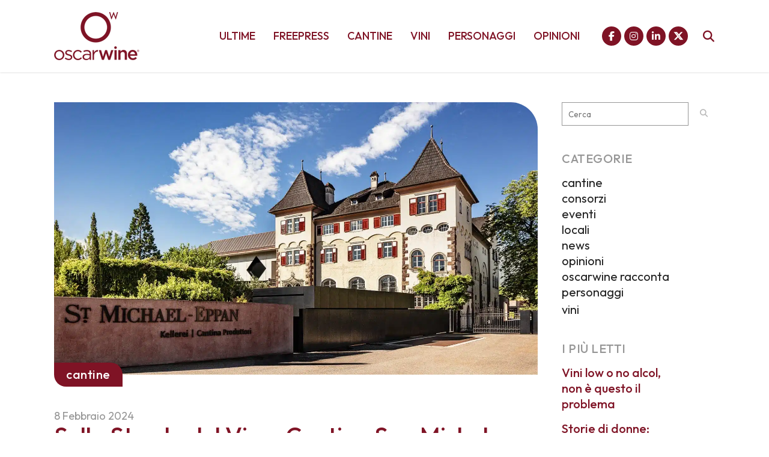

--- FILE ---
content_type: text/html; charset=UTF-8
request_url: https://www.oscarwine.it/sulla-strada-del-vino-cantina-san-michele-appiano/
body_size: 37388
content:
<!DOCTYPE html>
<html lang="it-IT">
<head>
	<meta charset="UTF-8" />
	
				<meta name="viewport" content="width=device-width,initial-scale=1,user-scalable=no">
		
            
            
	<link rel="profile" href="https://gmpg.org/xfn/11" />
	<link rel="pingback" href="https://www.oscarwine.it/xmlrpc.php" />

	
<!-- Author Meta Tags by Molongui Authorship, visit: https://wordpress.org/plugins/molongui-authorship/ -->
<meta name="author" content="Ivan Nauta">
<!-- /Molongui Authorship -->

<meta name='robots' content='index, follow, max-image-preview:large, max-snippet:-1, max-video-preview:-1' />

	<!-- This site is optimized with the Yoast SEO plugin v26.7 - https://yoast.com/wordpress/plugins/seo/ -->
	<title>Sulla Strada del Vino: Cantina San Michele Appiano &#183; oscarwine</title>
	<meta name="description" content="Il racconto del nostro viaggio lungo la Südtiroler Weinstraße inizia dall&#039;incontro con l&#039;enologo Hans Terzer, iconica figura di riferimento dell&#039;azienda altoatesina." />
	<link rel="canonical" href="https://www.oscarwine.it/sulla-strada-del-vino-cantina-san-michele-appiano/" />
	<meta property="og:locale" content="it_IT" />
	<meta property="og:type" content="article" />
	<meta property="og:title" content="Sulla Strada del Vino: Cantina San Michele Appiano &#183; oscarwine" />
	<meta property="og:description" content="Il racconto del nostro viaggio lungo la Südtiroler Weinstraße inizia dall&#039;incontro con l&#039;enologo Hans Terzer, iconica figura di riferimento dell&#039;azienda altoatesina." />
	<meta property="og:url" content="https://www.oscarwine.it/sulla-strada-del-vino-cantina-san-michele-appiano/" />
	<meta property="og:site_name" content="oscarwine" />
	<meta property="article:publisher" content="https://www.facebook.com/oscarwineagency" />
	<meta property="article:published_time" content="2024-02-07T23:11:49+00:00" />
	<meta property="og:image" content="https://www.oscarwine.it/wp-content/uploads/2024/02/oscarwine_san_michele_appiano_2024_05.webp" />
	<meta property="og:image:width" content="1600" />
	<meta property="og:image:height" content="900" />
	<meta property="og:image:type" content="image/webp" />
	<meta name="author" content="Ivan Nauta" />
	<meta name="twitter:card" content="summary_large_image" />
	<meta name="twitter:creator" content="@oscarwineagency" />
	<meta name="twitter:site" content="@oscarwineagency" />
	<meta name="twitter:label1" content="Scritto da" />
	<meta name="twitter:data1" content="Ivan Nauta" />
	<meta name="twitter:label2" content="Tempo di lettura stimato" />
	<meta name="twitter:data2" content="11 minuti" />
	<script type="application/ld+json" class="yoast-schema-graph">{"@context":"https://schema.org","@graph":[{"@type":"Article","@id":"https://www.oscarwine.it/sulla-strada-del-vino-cantina-san-michele-appiano/#article","isPartOf":{"@id":"https://www.oscarwine.it/sulla-strada-del-vino-cantina-san-michele-appiano/"},"author":{"name":"Ivan Nauta","@id":"https://www.oscarwine.it/#/schema/person/8ec7726a446c95374fd116fba9c58bab"},"headline":"Sulla Strada del Vino: Cantina San Michele Appiano","datePublished":"2024-02-07T23:11:49+00:00","mainEntityOfPage":{"@id":"https://www.oscarwine.it/sulla-strada-del-vino-cantina-san-michele-appiano/"},"wordCount":1820,"publisher":{"@id":"https://www.oscarwine.it/#organization"},"image":{"@id":"https://www.oscarwine.it/sulla-strada-del-vino-cantina-san-michele-appiano/#primaryimage"},"thumbnailUrl":"https://www.oscarwine.it/wp-content/uploads/2024/02/oscarwine_san_michele_appiano_2024_05.webp","keywords":["appius","hansterzer","jakobgasser","sanctvalentin","sanmicheleappiano","stradadelvino"],"articleSection":["cantine"],"inLanguage":"it-IT"},{"@type":"WebPage","@id":"https://www.oscarwine.it/sulla-strada-del-vino-cantina-san-michele-appiano/","url":"https://www.oscarwine.it/sulla-strada-del-vino-cantina-san-michele-appiano/","name":"Sulla Strada del Vino: Cantina San Michele Appiano &#183; oscarwine","isPartOf":{"@id":"https://www.oscarwine.it/#website"},"primaryImageOfPage":{"@id":"https://www.oscarwine.it/sulla-strada-del-vino-cantina-san-michele-appiano/#primaryimage"},"image":{"@id":"https://www.oscarwine.it/sulla-strada-del-vino-cantina-san-michele-appiano/#primaryimage"},"thumbnailUrl":"https://www.oscarwine.it/wp-content/uploads/2024/02/oscarwine_san_michele_appiano_2024_05.webp","datePublished":"2024-02-07T23:11:49+00:00","description":"Il racconto del nostro viaggio lungo la Südtiroler Weinstraße inizia dall'incontro con l'enologo Hans Terzer, iconica figura di riferimento dell'azienda altoatesina.","breadcrumb":{"@id":"https://www.oscarwine.it/sulla-strada-del-vino-cantina-san-michele-appiano/#breadcrumb"},"inLanguage":"it-IT","potentialAction":[{"@type":"ReadAction","target":["https://www.oscarwine.it/sulla-strada-del-vino-cantina-san-michele-appiano/"]}]},{"@type":"ImageObject","inLanguage":"it-IT","@id":"https://www.oscarwine.it/sulla-strada-del-vino-cantina-san-michele-appiano/#primaryimage","url":"https://www.oscarwine.it/wp-content/uploads/2024/02/oscarwine_san_michele_appiano_2024_05.webp","contentUrl":"https://www.oscarwine.it/wp-content/uploads/2024/02/oscarwine_san_michele_appiano_2024_05.webp","width":1600,"height":900},{"@type":"BreadcrumbList","@id":"https://www.oscarwine.it/sulla-strada-del-vino-cantina-san-michele-appiano/#breadcrumb","itemListElement":[{"@type":"ListItem","position":1,"name":"Home","item":"https://www.oscarwine.it/"},{"@type":"ListItem","position":2,"name":"Sulla Strada del Vino: Cantina San Michele Appiano"}]},{"@type":"WebSite","@id":"https://www.oscarwine.it/#website","url":"https://www.oscarwine.it/","name":"oscarwine","description":"raccontiamo storie di vino","publisher":{"@id":"https://www.oscarwine.it/#organization"},"alternateName":"oscarwine","potentialAction":[{"@type":"SearchAction","target":{"@type":"EntryPoint","urlTemplate":"https://www.oscarwine.it/?s={search_term_string}"},"query-input":{"@type":"PropertyValueSpecification","valueRequired":true,"valueName":"search_term_string"}}],"inLanguage":"it-IT"},{"@type":"Organization","@id":"https://www.oscarwine.it/#organization","name":"oscarwine","alternateName":"oscarwine","url":"https://www.oscarwine.it/","logo":{"@type":"ImageObject","inLanguage":"it-IT","@id":"https://www.oscarwine.it/#/schema/logo/image/","url":"https://www.oscarwine.it/wp-content/uploads/2022/10/oscarwine_logo_icon_2020.png","contentUrl":"https://www.oscarwine.it/wp-content/uploads/2022/10/oscarwine_logo_icon_2020.png","width":512,"height":512,"caption":"oscarwine"},"image":{"@id":"https://www.oscarwine.it/#/schema/logo/image/"},"sameAs":["https://www.facebook.com/oscarwineagency","https://x.com/oscarwineagency","https://www.instagram.com/oscarwineagency/","https://www.linkedin.com/company/oscarwine/"]},{"@type":"Person","@id":"https://www.oscarwine.it/#/schema/person/8ec7726a446c95374fd116fba9c58bab","name":"Ivan Nauta","image":{"@type":"ImageObject","inLanguage":"it-IT","@id":"https://www.oscarwine.it/#/schema/person/image/","url":"https://secure.gravatar.com/avatar/00db590a515a7ad445181350b3d351b6cdb8a7003eab47bccffbb9ab98fea671?s=96&d=mm&r=g","contentUrl":"https://secure.gravatar.com/avatar/00db590a515a7ad445181350b3d351b6cdb8a7003eab47bccffbb9ab98fea671?s=96&d=mm&r=g","caption":"Ivan Nauta"},"url":"https://www.oscarwine.it/author/ivan/"}]}</script>
	<!-- / Yoast SEO plugin. -->


<link rel='dns-prefetch' href='//kit.fontawesome.com' />
<link rel='dns-prefetch' href='//www.googletagmanager.com' />
<link rel='dns-prefetch' href='//fonts.googleapis.com' />
<link rel='dns-prefetch' href='//pagead2.googlesyndication.com' />
<link rel="alternate" type="application/rss+xml" title="oscarwine &raquo; Feed" href="https://www.oscarwine.it/feed/" />
<link rel="alternate" title="oEmbed (JSON)" type="application/json+oembed" href="https://www.oscarwine.it/wp-json/oembed/1.0/embed?url=https%3A%2F%2Fwww.oscarwine.it%2Fsulla-strada-del-vino-cantina-san-michele-appiano%2F" />
<link rel="alternate" title="oEmbed (XML)" type="text/xml+oembed" href="https://www.oscarwine.it/wp-json/oembed/1.0/embed?url=https%3A%2F%2Fwww.oscarwine.it%2Fsulla-strada-del-vino-cantina-san-michele-appiano%2F&#038;format=xml" />
<!-- www.oscarwine.it is managing ads with Advanced Ads 2.0.16 – https://wpadvancedads.com/ --><script id="oscar-ready">
			window.advanced_ads_ready=function(e,a){a=a||"complete";var d=function(e){return"interactive"===a?"loading"!==e:"complete"===e};d(document.readyState)?e():document.addEventListener("readystatechange",(function(a){d(a.target.readyState)&&e()}),{once:"interactive"===a})},window.advanced_ads_ready_queue=window.advanced_ads_ready_queue||[];		</script>
		<style id='wp-img-auto-sizes-contain-inline-css' type='text/css'>
img:is([sizes=auto i],[sizes^="auto," i]){contain-intrinsic-size:3000px 1500px}
/*# sourceURL=wp-img-auto-sizes-contain-inline-css */
</style>
<link rel='stylesheet' id='animate-css' href='https://www.oscarwine.it/wp-content/plugins/qi-blocks/assets/css/plugins/animate/animate.min.css?ver=4.1.1' type='text/css' media='all' />
<style id='wp-emoji-styles-inline-css' type='text/css'>

	img.wp-smiley, img.emoji {
		display: inline !important;
		border: none !important;
		box-shadow: none !important;
		height: 1em !important;
		width: 1em !important;
		margin: 0 0.07em !important;
		vertical-align: -0.1em !important;
		background: none !important;
		padding: 0 !important;
	}
/*# sourceURL=wp-emoji-styles-inline-css */
</style>
<style id='wp-block-library-inline-css' type='text/css'>
:root{--wp-block-synced-color:#7a00df;--wp-block-synced-color--rgb:122,0,223;--wp-bound-block-color:var(--wp-block-synced-color);--wp-editor-canvas-background:#ddd;--wp-admin-theme-color:#007cba;--wp-admin-theme-color--rgb:0,124,186;--wp-admin-theme-color-darker-10:#006ba1;--wp-admin-theme-color-darker-10--rgb:0,107,160.5;--wp-admin-theme-color-darker-20:#005a87;--wp-admin-theme-color-darker-20--rgb:0,90,135;--wp-admin-border-width-focus:2px}@media (min-resolution:192dpi){:root{--wp-admin-border-width-focus:1.5px}}.wp-element-button{cursor:pointer}:root .has-very-light-gray-background-color{background-color:#eee}:root .has-very-dark-gray-background-color{background-color:#313131}:root .has-very-light-gray-color{color:#eee}:root .has-very-dark-gray-color{color:#313131}:root .has-vivid-green-cyan-to-vivid-cyan-blue-gradient-background{background:linear-gradient(135deg,#00d084,#0693e3)}:root .has-purple-crush-gradient-background{background:linear-gradient(135deg,#34e2e4,#4721fb 50%,#ab1dfe)}:root .has-hazy-dawn-gradient-background{background:linear-gradient(135deg,#faaca8,#dad0ec)}:root .has-subdued-olive-gradient-background{background:linear-gradient(135deg,#fafae1,#67a671)}:root .has-atomic-cream-gradient-background{background:linear-gradient(135deg,#fdd79a,#004a59)}:root .has-nightshade-gradient-background{background:linear-gradient(135deg,#330968,#31cdcf)}:root .has-midnight-gradient-background{background:linear-gradient(135deg,#020381,#2874fc)}:root{--wp--preset--font-size--normal:16px;--wp--preset--font-size--huge:42px}.has-regular-font-size{font-size:1em}.has-larger-font-size{font-size:2.625em}.has-normal-font-size{font-size:var(--wp--preset--font-size--normal)}.has-huge-font-size{font-size:var(--wp--preset--font-size--huge)}.has-text-align-center{text-align:center}.has-text-align-left{text-align:left}.has-text-align-right{text-align:right}.has-fit-text{white-space:nowrap!important}#end-resizable-editor-section{display:none}.aligncenter{clear:both}.items-justified-left{justify-content:flex-start}.items-justified-center{justify-content:center}.items-justified-right{justify-content:flex-end}.items-justified-space-between{justify-content:space-between}.screen-reader-text{border:0;clip-path:inset(50%);height:1px;margin:-1px;overflow:hidden;padding:0;position:absolute;width:1px;word-wrap:normal!important}.screen-reader-text:focus{background-color:#ddd;clip-path:none;color:#444;display:block;font-size:1em;height:auto;left:5px;line-height:normal;padding:15px 23px 14px;text-decoration:none;top:5px;width:auto;z-index:100000}html :where(.has-border-color){border-style:solid}html :where([style*=border-top-color]){border-top-style:solid}html :where([style*=border-right-color]){border-right-style:solid}html :where([style*=border-bottom-color]){border-bottom-style:solid}html :where([style*=border-left-color]){border-left-style:solid}html :where([style*=border-width]){border-style:solid}html :where([style*=border-top-width]){border-top-style:solid}html :where([style*=border-right-width]){border-right-style:solid}html :where([style*=border-bottom-width]){border-bottom-style:solid}html :where([style*=border-left-width]){border-left-style:solid}html :where(img[class*=wp-image-]){height:auto;max-width:100%}:where(figure){margin:0 0 1em}html :where(.is-position-sticky){--wp-admin--admin-bar--position-offset:var(--wp-admin--admin-bar--height,0px)}@media screen and (max-width:600px){html :where(.is-position-sticky){--wp-admin--admin-bar--position-offset:0px}}
/*# sourceURL=/wp-includes/css/dist/block-library/common.min.css */
</style>
<style id='classic-theme-styles-inline-css' type='text/css'>
/*! This file is auto-generated */
.wp-block-button__link{color:#fff;background-color:#32373c;border-radius:9999px;box-shadow:none;text-decoration:none;padding:calc(.667em + 2px) calc(1.333em + 2px);font-size:1.125em}.wp-block-file__button{background:#32373c;color:#fff;text-decoration:none}
/*# sourceURL=/wp-includes/css/classic-themes.min.css */
</style>
<style id='font-awesome-svg-styles-default-inline-css' type='text/css'>
.svg-inline--fa {
  display: inline-block;
  height: 1em;
  overflow: visible;
  vertical-align: -.125em;
}
/*# sourceURL=font-awesome-svg-styles-default-inline-css */
</style>
<link rel='stylesheet' id='font-awesome-svg-styles-css' href='https://www.oscarwine.it/wp-content/uploads/font-awesome/v6.7.2/css/svg-with-js.css' type='text/css' media='all' />
<style id='font-awesome-svg-styles-inline-css' type='text/css'>
   .wp-block-font-awesome-icon svg::before,
   .wp-rich-text-font-awesome-icon svg::before {content: unset;}
/*# sourceURL=font-awesome-svg-styles-inline-css */
</style>
<link rel='stylesheet' id='gn-frontend-gnfollow-style-css' href='https://www.oscarwine.it/wp-content/plugins/gn-publisher/assets/css/gn-frontend-gnfollow.min.css?ver=1.5.26' type='text/css' media='all' />
<link rel='stylesheet' id='qi-blocks-grid-css' href='https://www.oscarwine.it/wp-content/plugins/qi-blocks/assets/dist/grid.css?ver=1.4.7' type='text/css' media='all' />
<link rel='stylesheet' id='qi-blocks-main-css' href='https://www.oscarwine.it/wp-content/plugins/qi-blocks/assets/dist/main.css?ver=1.4.7' type='text/css' media='all' />
<link rel='stylesheet' id='qi-addons-for-elementor-grid-style-css' href='https://www.oscarwine.it/wp-content/plugins/qi-addons-for-elementor/assets/css/grid.min.css?ver=1.9.5' type='text/css' media='all' />
<link rel='stylesheet' id='qi-addons-for-elementor-helper-parts-style-css' href='https://www.oscarwine.it/wp-content/plugins/qi-addons-for-elementor/assets/css/helper-parts.min.css?ver=1.9.5' type='text/css' media='all' />
<link rel='stylesheet' id='qi-addons-for-elementor-style-css' href='https://www.oscarwine.it/wp-content/plugins/qi-addons-for-elementor/assets/css/main.min.css?ver=1.9.5' type='text/css' media='all' />
<link rel='stylesheet' id='mediaelement-css' href='https://www.oscarwine.it/wp-includes/js/mediaelement/mediaelementplayer-legacy.min.css?ver=4.2.17' type='text/css' media='all' />
<link rel='stylesheet' id='wp-mediaelement-css' href='https://www.oscarwine.it/wp-includes/js/mediaelement/wp-mediaelement.min.css?ver=6.9' type='text/css' media='all' />
<link rel='stylesheet' id='bridge-default-style-css' href='https://www.oscarwine.it/wp-content/themes/bridge/style.css?ver=6.9' type='text/css' media='all' />
<link rel='stylesheet' id='bridge-qode-font_awesome-css' href='https://www.oscarwine.it/wp-content/themes/bridge/css/font-awesome/css/font-awesome.min.css?ver=6.9' type='text/css' media='all' />
<link rel='stylesheet' id='bridge-qode-font_elegant-css' href='https://www.oscarwine.it/wp-content/themes/bridge/css/elegant-icons/style.min.css?ver=6.9' type='text/css' media='all' />
<link rel='stylesheet' id='bridge-qode-linea_icons-css' href='https://www.oscarwine.it/wp-content/themes/bridge/css/linea-icons/style.css?ver=6.9' type='text/css' media='all' />
<link rel='stylesheet' id='bridge-qode-dripicons-css' href='https://www.oscarwine.it/wp-content/themes/bridge/css/dripicons/dripicons.css?ver=6.9' type='text/css' media='all' />
<link rel='stylesheet' id='bridge-qode-kiko-css' href='https://www.oscarwine.it/wp-content/themes/bridge/css/kiko/kiko-all.css?ver=6.9' type='text/css' media='all' />
<link rel='stylesheet' id='bridge-qode-font_awesome_5-css' href='https://www.oscarwine.it/wp-content/themes/bridge/css/font-awesome-5/css/font-awesome-5.min.css?ver=6.9' type='text/css' media='all' />
<link rel='stylesheet' id='bridge-stylesheet-css' href='https://www.oscarwine.it/wp-content/themes/bridge/css/stylesheet.min.css?ver=6.9' type='text/css' media='all' />
<style id='bridge-stylesheet-inline-css' type='text/css'>
   .postid-11329.disabled_footer_top .footer_top_holder, .postid-11329.disabled_footer_bottom .footer_bottom_holder { display: none;}


/*# sourceURL=bridge-stylesheet-inline-css */
</style>
<link rel='stylesheet' id='bridge-print-css' href='https://www.oscarwine.it/wp-content/themes/bridge/css/print.css?ver=6.9' type='text/css' media='all' />
<link rel='stylesheet' id='qode_news_style-css' href='https://www.oscarwine.it/wp-content/plugins/qode-news/assets/css/news-map.min.css?ver=6.9' type='text/css' media='all' />
<link rel='stylesheet' id='bridge-responsive-css' href='https://www.oscarwine.it/wp-content/themes/bridge/css/responsive.min.css?ver=6.9' type='text/css' media='all' />
<link rel='stylesheet' id='qode_news_responsive_style-css' href='https://www.oscarwine.it/wp-content/plugins/qode-news/assets/css/news-map-responsive.min.css?ver=6.9' type='text/css' media='all' />
<link rel='stylesheet' id='bridge-style-dynamic-css' href='https://www.oscarwine.it/wp-content/themes/bridge/css/style_dynamic.css?ver=1753476154' type='text/css' media='all' />
<link rel='stylesheet' id='bridge-style-dynamic-responsive-css' href='https://www.oscarwine.it/wp-content/themes/bridge/css/style_dynamic_responsive.css?ver=1753476154' type='text/css' media='all' />
<style id='bridge-style-dynamic-responsive-inline-css' type='text/css'>
.footer_top h5 {
    margin: 0 0 29px;
}

.footer_top .widget.widget_nav_menu li{
float: left;
padding-right: 21%;
font-size: 16px;
}

.footer_top .widget.widget_nav_menu ul li:nth-child(2n+1){
clear: both
}

.page_not_found {
    margin: 0px 18% 83px;
}
.page_not_found h2 {
    margin: 0px 0 20px;
}

ul.qode_twitter_widget {
    color: #fff;
}
ul.qode_twitter_widget .h5 {
    color: #fff;
}


.testimonials_c_holder .testimonial_content_inner {
    background: transparent;
    padding: 20px 20px;
}
.testimonials_c_holder .testimonial_content_inner .testimonial_image_holder {
    margin-bottom: 22px;
}
.testimonials_c_holder .testimonial_content_inner .testimonial_author {
    margin-top: 29px;
}
.testimonials_c_holder .flex-control-nav {
    margin-top: 21px;
}

header div.wpcf7 .ajax-loader{
display: none;
}

.side_menu_button>a.search_button{
position: relative;
top: -6px;
}

nav.main_menu.left{
padding-left: 18px;
}

.header-widget.widget_nav_menu{
  padding: 0;
}

.header_top .header-widget p{
padding-left: 0;
}

.header-widget.widget_nav_menu ul.menu li a{
padding-left: 17px;
position: relative;
}

.header-widget.widget_nav_menu ul.menu li a:before{
content: '';
position: absolute;
right: -9px;
top: 10px;
width: 1px;
height: 12px;
background-color: #000;
}

.header-widget.widget_nav_menu ul.menu li:last-child a:before{
display: none;
}

@media only screen and (max-width: 1440px){
nav.main_menu > ul > li > a{
padding: 0 15px;
}

header .wpcf7-form{
max-width: 70%;
display: inline-block;
}

.header_bottom_right_widget_holder{
text-align: right;
}
}

@media only screen and (max-width: 1199px){
header .wpcf7-form{
display: none;
}
}

.subtitle{
margin: 16px 0 0;
max-width: 50%;
margin: 21px auto;
}

footer .widget.widget_categories ul li{
margin: 0 0 18px;
}

.qode-banner .qode-banner-content{
background-color: transparent;
}

.qode-banner:hover .qode-banner-content{
opacity: 1;
}

.qode-banner .qode-banner-content .qode-banner-text-holder{
text-align: left;
}

.qode-banner .qode-banner-content h6{
font-family: 'Work Sans', sans-serif;
font-size: 11px;
text-transform: uppercase;
color: #000 !important;
font-weight: 600;
margin: 19px 0 0;
}

.qode-banner .qode-banner-content{
padding: 62px 70px;
}

.elementor-widget-wp-widget-qode_twitter_widget h5{
color: #fff;
margin: 0 0 40px;
}

ul.qode_twitter_widget li{
list-style-type: none;
margin: 0 0 40px;
}

ul.qode_twitter_widget ul li:last-child{
margin: 0;
}

ul.qode_twitter_widget li a{
color: #f3e240;
}

ul.qode_twitter_widget li a:hover{
color: #f23801;
}

ul.qode_twitter_widget .qode_tweet_text{
font-family: "Merriweather";
font-size: 15px;
line-height: 28px;
}

.qode-instagram-feed li{
margin: 0 !important;
padding: 0 !important
}

.q_social_icon_holder:hover .simple_social{
color: #00c5f6 !important;
}

.qode-news-single-news-template article .qode-post-text, .qode-news-reactions-holder, .qode-news-single-news-template .qode-blog-single-navigation, .qode-news-single-news-template .qode-comment-holder{
padding-left: 0;
}

.qode-news-single-news-template article .qode-tags-holder, .qode-news-single-news-template article .qode-post-info-bottom, .qode-news-reactions{
border-bottom-style: dotted;
}


.qode-news-single-news-template article .qode-post-info-after-title a, .qode-news-single-news-template article .qode-post-info-after-title span, .qode-news-single-news-template article .qode-post-info-after-title>div a{
font-family: 'Poppins', sans-serif;
font-size: 12px;
color: #959595;
letter-spacing: 0.1em;
}

.qode-news-single-news-template article .qode-tags-holder .qode-tags-title{
font-size: 16px;
}

.qode-news-reactions .qode-news-reaction-term .qode-rt-content{
margin-top: 5px;
}

.qode-news-reactions .qode-news-reaction-term .qode-rt-content .qode-rt-name{
font-family: 'Poppins', sans-serif;
font-weight: 500;
color: #222222;
}

.qode-news-reactions .qode-news-reaction-term:hover .qode-rt-content .qode-rt-name{
color: rgba(242,56,1,1)
}

.qode-news-reactions .qode-news-reaction-term .qode-rt-content .qode-rt-value{
font-family: 'Work Sans', sans-serif;
color: #b5b5b5;
font-size: 12px;
}

.qode-news-single-news-template .qode-blog-single-navigation .qode-blog-single-next, .qode-news-single-news-template .qode-blog-single-navigation .qode-blog-single-prev{
padding: 0;
background-color: transparent;
}

.qode-news-single-news-template .qode-blog-single-navigation .qode-blog-single-next .qode-blog-single-nav-label, .qode-news-single-news-template .qode-blog-single-navigation .qode-blog-single-prev .qode-blog-single-nav-label{
color: #000;
font-size: 15px;
letter-spacing: -0.02em;
    font-weight: 400;
}

.qode-news-single-news-template .qode-blog-single-navigation .qode-blog-single-next .qode-blog-single-nav-mark, .qode-news-single-news-template .qode-blog-single-navigation .qode-blog-single-prev .qode-blog-single-nav-mark{
color: #000;
font-size: 28px;
}

.qode-news-single-news-template .qode-blog-single-navigation .qode-blog-single-prev .qode-blog-single-nav-mark, .qode-news-single-news-template .qode-blog-single-navigation .qode-blog-single-next .qode-blog-single-nav-mark{
margin: 0;
}

.qode-news-single-news-template .qode-blog-single-navigation .qode-blog-single-next:hover, .qode-news-single-news-template .qode-blog-single-navigation .qode-blog-single-prev:hover{
background-color: transparent;
color: #000;
}

.qode-news-single-news-template .qode-blog-single-navigation .qode-blog-single-prev{
margin-left: -8px;
}

.qode-news-single-news-template .qode-blog-single-navigation .qode-blog-single-next{
margin-right: -8px;
}

aside .widget.posts_holder ul li:not(:last-child){
margin: 0 0 31px;
}


.qode-post-carousel1 .qode-ni-content{
text-align: left;
}

.qode-news-holder .qode-post-info-category a{
margin-left: 0;
font-family: 'Poppins', sans-serif;
text-transform: lowercase;
color: #000;
font-size: 12px;
letter-spacing: 0.2em;
font-weight: 500
}

.qode-news-holder .qode-post-info-category a span{
padding: 0 15px;
line-height: 28px;
}

.qode-layout1-item .qode-post-title{
margin-bottom: 11px;
}

.qode-layout1-item .qode-post-info-date{
font-family: 'Poppins', sans-serif;
font-size: 12px;
color: #959595;
letter-spacing: 0.1em;
}


.qode-news-holder .qode-post-info-date a{
font-family: 'Poppins', sans-serif;
font-size: 12px;
color: #959595;
letter-spacing: 0.1em;
}

.qode-news-holder .qode-post-info-category a{
font-family: 'Poppins', sans-serif;
text-transform: lowercase;
color: #000;
font-size: 12px;
letter-spacing: 0.2em;
font-weight: 500
}

.qode-news-holder .qode-post-info-category a span{
padding: 0 15px;
line-height: 28px;
}


.elementor-widget.elementor-widget-sidebar .widget .qode-layout2-item .qode-post-title, .elementor-widget.elementor-widget-sidebar .widget .qode-layout2-item .qode-post-title a{
font-size: 16px;
line-height: 21px;
margin-bottom: 0;
}

.elementor-widget.elementor-widget-sidebar .widget .qode-layout2-item .qode-post-info-date a, .elementor-widget.elementor-widget-sidebar .widget .qode-layout1-item .qode-post-info-date a{
font-family: 'Poppins', sans-serif;
font-size: 12px;
color: #959595;
letter-spacing: 0.1em;
}

.elementor-widget.elementor-widget-sidebar .widget .qode-news-list-inner-holder .qode-layout2-item{
padding: 28px 0;
border-bottom: 1px dotted #909090
}

.elementor-widget.elementor-widget-sidebar .widget.qode-news-widget.qode-news-layout2-widget {
margin: 0 0 28px;
}

.elementor-widget.elementor-widget-sidebar .widget .qode-news-list-inner-holder .qode-layout1-item{
padding: 31px 0;
border-bottom: 1px dotted #909090;
position: relative;
}

.elementor-widget.elementor-widget-sidebar .widget .qode-news-list-inner-holder .qode-layout1-item:last-child{
border: none;
}

.elementor-widget.elementor-widget-sidebar .widget.qode-news-widget.qode-news-layout1-widget {
margin: 0 0 0px;
}

.qode-show-numbers .qode-layout1-item:after{
top: 50%;
transform: translateY(-50%);
color: #f7cbe5;
}

.elementor-widget.elementor-widget-sidebar .widget .qode-layout1-item .qode-post-title, .elementor-widget.elementor-widget-sidebar .widget .qode-layout1-item .qode-post-title a{
font-size: 18px;
line-height: 24px;
}

.elementor-widget.elementor-widget-sidebar .widget .qode-layout1-item .qode-post-info-date{
margin: 0;
}

.elementor-widget.elementor-widget-sidebar .widget.widget_recent_entries{
text-align: center;
}

.elementor-widget.elementor-widget-sidebar .widget.widget_recent_entries ul li:not(:last-child){
text-align: center;
margin: 0 0 31px;
}

.drop_down .wide.wide_background .second .inner ul{
    width: 1400px !important;
}

@media only screen and (max-width: 1440px){
    .drop_down .wide.wide_background .second .inner ul{
        width: 1100px !important;
    }
}


@media only screen and (max-width: 1200px){
    .drop_down .wide.wide_background .second .inner ul{
        width: 950px !important;
    }
}

header .qode-news-holder.qode-news-columns-4 .qode-news-item{
    width: 25%;
}

.drop_down .wide.wide_background .second .inner ul li{
    width: 100%;
}

.qode-post-excerpt-holder {
    font-family: 'Merriweather', sans-serif;
}



.drop_down .second .inner .qode-layout1-item .qode-post-info-category a{
font-family: 'Poppins', sans-serif;
text-transform: lowercase;
color: #000;
font-size: 12px;
letter-spacing: 0.2em;
font-weight: 500;
margin-left: 0;
}

.drop_down .second .inner .qode-layout1-item .qode-post-info-category a span{
padding: 0 15px;
line-height: 28px;
}

.drop_down .second .inner .qode-layout1-item .qode-post-info-date a{
font-family: 'Poppins', sans-serif;
font-size: 12px;
color: #959595;
letter-spacing: 0.1em;
}

.drop_down .second .inner .qode-layout1-item .qode-post-title{
padding: 0 0 5px;
}

.drop_down .second .inner .qode-layout1-item .qode-post-title a{
font-size: 16px;
line-height: 21px;
margin-bottom: 0;
color: #000;
text-transform: none;
font-weight: 400;
}

.archive .qode-layout1-item {
text-align: left;
}


.qode-layout-number .qode-layout1-item .qode-post-title{
margin-top: 23px;
padding-right: 35px;
}

.qode-layout-number .qode-layout1-item .qode-post-title a{
font-size: 22px !important;
line-height: 28px !important;
}

.elementor-widget.elementor-widget-sidebar .widget .qode-layout-number .qode-news-list-inner-holder .qode-layout1-item{
padding: 0;
border: none;
}

.qode-layout-number.qode-show-numbers .qode-layout1-item:after{
bottom: -8px;
top: initial;
transform: none;
left: 0;
}
.archive .qode-layout1-item .qode-post-title,
.archive .qode-layout1-item .qode-post-title a {
font-size: 22px;
line-height: 28px;
font-weight: 400;
letter-spacing: 0px;
text-transform: none;
}

.category-latest-news .qode-news-holder.qode-layout1,
.author .qode-news-holder.qode-layout1 {
padding-bottom: 115px;
}



.qode-slider1-item .qode-ni-title-holder .qode-post-title a{
    background-color: transparent;
    color: #f23801;
    padding-left: 0;
}


.qode-comment-form #respond [type=text],
.qode-comment-form #respond [type=email],
.qode-comment-form #respond textarea {
margin: 0 0 13px;
padding-left: 20px;
border: 1px solid #dedede;
font-size: 12px;
letter-spacing: -0.02em;
font-family: 'Merriweather', sans-serif;
color: #000;
}

.qode-comment-form #respond textarea {
height: 216px;
padding-top: 18px;
}

.qode-comment-form #respond [type=text]::placeholder,
.qode-comment-form #respond [type=email]::placeholder,
.qode-comment-form #respond textarea::placeholder {
color: #000;
}

.qode-comment-form .three_columns>.column1>.column_inner {
padding: 0 8px 0 0;
}

.qode-comment-form .three_columns>.column2>.column_inner {
padding: 0 5px 0 5px;
}

.qode-comment-form .three_columns>.column3>.column_inner {
padding: 0 0 0 8px;
}

.comment-form-cookies-consent {
padding-bottom: 14px;
}

.qode-news-single-news-template .qode-comment-form .comment-reply-title {
margin: 0 0 18px;
font-size: 22px;
line-height: 36px;
}

.widget.qode-news-widget.qode-news-layout1-widget{
    text-align: center;
}

.widget .qode-news-holder .qode-post-info-category a{
    margin: 0 0 -8px;
    top: 0;
}

aside.sidebar .widget .qode-news-holder .qode-post-info-category a span, .elementor-widget-sidebar .widget .qode-news-holder .qode-post-info-category a span{
    font-family: 'Poppins', sans-serif;
    text-transform: lowercase;
    color: #00c5f6;
    font-size: 12px;
    letter-spacing: 0.2em;
    font-weight: 500;
    background-color: transparent !important
}

.elementor-widget.elementor-widget-sidebar .widget .qode-sidebar-no-border  .qode-news-list-inner-holder .qode-layout1-item{
    border: none;
}


.qode-slider1-owl .owl-dots .owl-dot{
    padding: 16px;
    box-sizing: border-box;
}

.qode-slider1-owl .owl-dots .owl-dot:nth-child(4n+1){
    background-color: #f7cbe5;
}

.qode-slider1-owl .owl-dots .owl-dot:nth-child(4n+2){
    background-color: #f3e240;
}

.qode-slider1-owl .owl-dots .owl-dot:nth-child(4n+3){
    background-color: #20c4f4;
}

.qode-slider1-owl .owl-dots .owl-dot:nth-child(4n){
    background-color: #f15b4e;
}

.qode-slider1-owl .owl-dots .owl-dot .qode-slider1-pag-title{
    color: #000;
    font-size: 18px;
    line-height: 24px;
    margin-top: 3px;
    margin-bottom: 6px;
}

.qode-slider1-owl .owl-dots .owl-dot .qode-slider1-pag-date{
    color: #000;
    font-size: 12px;
    letter-spacing: 0.1em;
}

.qode-slider1-owl .owl-dots .owl-dot .qode-slider1-pag-date i{
    top: -1px;
}

.qode-slider1-owl .owl-dots .owl-dot .qode-slider1-pag-info-holder{
    padding-left: 102px
}

.qode-slider1-owl .owl-dots{
    height: 77%;
    margin: 2px 0 0;
}

.qode-slider1-item .qode-ni-content .qode-ni-content-table{
width: 46%;
}

.qode-slider1-item.qode-slider-size-landscape{
padding-top: 48.3% !important;
}

.qode-slider1-item .qode-news-item-image-holder:after{
    background-color: transparent;
}

.qode-slider1-item .qode-post-excerpt-holder{
    color: #222;
}

.qode-slider1-item .qode-blog-share a{
    color: #222;
}

.qode-news-holder .qode-post-info-date a i{
display: none;
}


.qode-layout1-item .qode-ni-content{
padding-right: 35px;
}

aside.sidebar .qode-layout1-item .qode-ni-content, .elementor-widget-sidebar .qode-layout1-item .qode-ni-content{
padding: 0;
}

.elementor-widget.elementor-widget-sidebar .widget .qode-news-list-inner-holder .qode-layout2-item:first-child{
border-top: 1px dotted #909090;
}

.elementor-widget.elementor-widget-sidebar .widget .qode-sidebar-no-border .qode-news-list-inner-holder .qode-layout1-item{
border-bottom: 1px dotted #909090;
}

.elementor-widget.elementor-widget-sidebar .widget .qode-sidebar-no-border, aside.sidebar .widget.qode-news-widget .qode-news-holder{
overflow: hidden;
}

.elementor-widget.elementor-widget-sidebar .widget .qode-sidebar-no-border .qode-news-list-inner-holder .qode-layout1-item:first-child, aside.sidebar .widget .qode-sidebar-no-border .qode-news-list-inner-holder .qode-layout1-item:first-child{
border-top: 1px dotted #909090;
margin-top: 20px;
}

.wpb_widgetised_column .qode-news-layout1-widget>h5, aside.sidebar .qode-news-layout1-widget>h5{
border-bottom: none;
}

aside.sidebar .widget .qode-sidebar-no-border .qode-news-list-inner-holder .qode-layout1-item:last-child{
border-bottom: 1px dotted #909090;
margin: 0 0 0px;
}

aside.sidebar .widget .qode-news-holder.qode-nl-normal-space .qode-news-list-inner-holder{
margin-bottom: 0;
}.elementor-widget.elementor-widget-sidebar .widget .qode-news-list-inner-holder .qode-layout2-item:first-child{
border-top: 1px dotted #909090;
}

.elementor-widget.elementor-widget-sidebar .widget .qode-sidebar-no-border .qode-news-list-inner-holder .qode-layout1-item{
border-bottom: 1px dotted #909090;
}

.elementor-widget.elementor-widget-sidebar .widget .qode-sidebar-no-border, aside.sidebar .widget.qode-news-widget .qode-news-holder{
overflow: hidden;
}

.elementor-widget.elementor-widget-sidebar .widget .qode-sidebar-no-border .qode-news-list-inner-holder .qode-layout1-item:first-child, aside.sidebar .widget .qode-sidebar-no-border .qode-news-list-inner-holder .qode-layout1-item:first-child{
border-top: 1px dotted #909090;
margin-top: 20px;
}

.wpb_widgetised_column .qode-news-layout1-widget>h5, aside.sidebar .qode-news-layout1-widget>h5{
border-bottom: none;
}

aside.sidebar .widget .qode-sidebar-no-border .qode-news-list-inner-holder .qode-layout1-item:last-child{
border-bottom: 1px dotted #909090;
margin: 0 0 0px;
}

aside.sidebar .widget .qode-news-holder.qode-nl-normal-space .qode-news-list-inner-holder{
margin-bottom: 0;
}

.qode-dotted-separator {
border-bottom: 1px dotted #909090;
margin-top: 20px;
margin-bottom: -15px;
}



.elementor-widget-sidebar .widget.qode-news-widget.qode-news-layout1-widget{
text-align: left;
}

.widget.qode-news-widget.qode-news-layout1-widget ~ .widget.qode-news-widget.qode-news-layout1-widget {
text-align: center;
}

.qode-layout1.qode-sidebar-no-border .qode-post-title{
padding: 0px 40px;
}

.elementor-widget.elementor-widget-sidebar .widget .qode-news-list-inner-holder .qode-layout1-item:first-child{
    border-top: 1px dotted #909090;
}

.qode-slider1-owl .owl-dots .owl-dot .qode-slider1-pag-date i{
    display: none;
}

@media only screen and (min-width: 1024px) and (max-width: 1440px){
.qode-slider1-item .qode-ni-title-holder .qode-post-title{
font-size: 70px;
line-height: 75px;
}
}

@media only screen and (max-width: 1024px){
.qode-slider1 .qode-slider1-owl .owl-dots .qode-slider1-pag-thumb{
display: block;
}
}

@media only screen and (max-width: 768px){
.qode-slider1 .qode-slider1-owl .owl-dots .qode-slider1-pag-thumb{
display: none;
}

.qode-slider1-owl .owl-dots .owl-dot .qode-slider1-pag-info-holder{
padding-left: 0;
}
}

@media only screen and (max-width: 480px){
.qode-slider1-item .qode-ni-content .qode-ni-content-table{
width: 100%;
}
}


.qode-news-single-news-template article .qode-post-title{
font-size: 40px;
margin: 0 0 0px;
}

.qode-news-single-news-template article .qode-post-info-after-title{
margin-bottom: 20px;
}

.qode-news-single-news-template .qode-comment-holder .qode-comments-title h4{
font-size: 22px;
line-height: 36px;
}

.qode-news-single-news-template .qode-comment-holder .qode-comments-title h4{
font-size: 22px;
line-height: 36px;
}

.qode-news-single-news-template .qode-comment-holder .qode-comment-text .qode-comment-date{
font-family: 'Poppins', sans-serif;
font-size: 12px;
}

.qode-news-single-news-template .qode-comment-holder .qode-comment-text .qode-comment-name{
font-size: 16px;
line-height: 26px;
}

.qode-news-single-news-template .qode-comment-form .qode-comment-form-inner {
    padding: 19px 0 106px;
}

aside.sidebar .widget .qode-layout2-item .qode-post-info-date a, aside.sidebar .widget .qode-layout1-item .qode-post-info-date a {
    font-family: 'Poppins', sans-serif;
    font-size: 12px;
    color: #959595;
    letter-spacing: 0.1em;
}

aside.sidebar .widget .qode-layout1-item .qode-post-title, aside.sidebar .widget .qode-layout1-item .qode-post-title a {
    font-size: 18px;
    line-height: 24px;
}

.qode-news-columns-1:not(.qode-left-alignment) .qode-layout1-item .qode-ni-content{
padding: 0 35px;
}

@media only screen and (max-width: 480px){
.qode-instagram-feed.qode-col-8 li{
width: 100%
}
}


.qode-layout-number.qode-news-holder.qode-nl-normal-space .qode-news-item{
padding-left: 15px !important;
padding-right: 15px !important;
}

.qode-layout-number.qode-show-numbers .qode-layout1-item:after{
left: 15px;
}

@media only screen and (max-width: 1024px){
.qode-layout-number.qode-news-holder.qode-nl-normal-space .qode-news-item{
margin-bottom: 30px !important;
}
}

@media only screen and (max-width: 768px){
.subtitle{
max-width: 100%;
}
}

@media only screen and (max-width: 480px){
.subtitle{
display: none;
}
}

@media only screen and (max-width: 768px){
.wpcf7-form .two_columns_form_without_space .column_left{
display: block;
width: 100%;
}

.wpcf7-form .two_columns_form_without_space .column_right{
display: block;
width: 100%;
margin: 10px 0 0
}
}
/*# sourceURL=bridge-style-dynamic-responsive-inline-css */
</style>
<link rel='stylesheet' id='bridge-style-handle-google-fonts-css' href='https://fonts.googleapis.com/css?family=Raleway%3A100%2C200%2C300%2C400%2C500%2C600%2C700%2C800%2C900%2C100italic%2C300italic%2C400italic%2C700italic%7COswald%3A100%2C200%2C300%2C400%2C500%2C600%2C700%2C800%2C900%2C100italic%2C300italic%2C400italic%2C700italic%7COutfit%3A100%2C200%2C300%2C400%2C500%2C600%2C700%2C800%2C900%2C100italic%2C300italic%2C400italic%2C700italic%7CRed+Hat+Display%3A100%2C200%2C300%2C400%2C500%2C600%2C700%2C800%2C900%2C100italic%2C300italic%2C400italic%2C700italic%7CMerriweather%3A100%2C200%2C300%2C400%2C500%2C600%2C700%2C800%2C900%2C100italic%2C300italic%2C400italic%2C700italic%7CPoppins%3A100%2C200%2C300%2C400%2C500%2C600%2C700%2C800%2C900%2C100italic%2C300italic%2C400italic%2C700italic%7CCabin%3A100%2C200%2C300%2C400%2C500%2C600%2C700%2C800%2C900%2C100italic%2C300italic%2C400italic%2C700italic&#038;subset=latin%2Clatin-ext&#038;ver=1.0.0' type='text/css' media='all' />
<link rel='stylesheet' id='bridge-core-dashboard-style-css' href='https://www.oscarwine.it/wp-content/plugins/bridge-core/modules/core-dashboard/assets/css/core-dashboard.min.css?ver=6.9' type='text/css' media='all' />
<link rel='stylesheet' id='swiper-css' href='https://www.oscarwine.it/wp-content/plugins/qi-addons-for-elementor/assets/plugins/swiper/8.4.5/swiper.min.css?ver=8.4.5' type='text/css' media='all' />
<link rel='stylesheet' id='bridge-childstyle-css' href='https://www.oscarwine.it/wp-content/themes/bridge-child/style.css?ver=6.9' type='text/css' media='all' />
<script type="text/javascript" id="real3d-flipbook-global-js-extra">
/* <![CDATA[ */
var flipbookOptions_global = {"pages":[],"pdfUrl":"","printPdfUrl":"","tableOfContent":[],"id":"","bookId":"","date":"","lightboxThumbnailUrl":"","mode":"fullscreen","viewMode":"webgl","pageTextureSize":"2048","pageTextureSizeSmall":"1500","pageTextureSizeMobile":"","pageTextureSizeMobileSmall":"1024","minPixelRatio":"1","pdfTextLayer":"true","zoomMin":"0.9","zoomStep":"2","zoomSize":"","zoomReset":"false","doubleClickZoom":"true","pageDrag":"true","singlePageMode":"false","pageFlipDuration":"1","sound":"true","startPage":"1","pageNumberOffset":"0","deeplinking":{"enabled":"false","prefix":""},"responsiveView":"true","responsiveViewTreshold":"768","responsiveViewRatio":"1","cover":"true","backCover":"true","scaleCover":"false","pageCaptions":"false","height":"400","responsiveHeight":"true","containerRatio":"","thumbnailsOnStart":"false","contentOnStart":"false","searchOnStart":"","searchResultsThumbs":"false","tableOfContentCloseOnClick":"true","thumbsCloseOnClick":"true","autoplayOnStart":"false","autoplayInterval":"3000","autoplayLoop":"true","autoplayStartPage":"1","rightToLeft":"false","pageWidth":"","pageHeight":"","thumbSize":"130","logoImg":"","logoUrl":"","logoUrlTarget":"","logoCSS":"position:absolute;left:0;top:0;","menuSelector":"","zIndex":"auto","preloaderText":"","googleAnalyticsTrackingCode":"","pdfBrowserViewerIfIE":"false","modeMobile":"","viewModeMobile":"","aspectMobile":"","aspectRatioMobile":"0.71","singlePageModeIfMobile":"false","logoHideOnMobile":"false","mobile":{"thumbnailsOnStart":"false","contentOnStart":"false","pagesInMemory":"6","bitmapResizeHeight":"","bitmapResizeQuality":"","currentPage":{"enabled":"false"},"pdfUrl":""},"lightboxCssClass":"","lightboxLink":"","lightboxLinkNewWindow":"true","lightboxBackground":"rgb(81, 85, 88)","lightboxBackgroundPattern":"","lightboxBackgroundImage":"https://www.oscarwine.it/wp-content/uploads/2025/04/schermata_blocco.jpg","lightboxContainerCSS":"display:inline-block;padding:10px;","lightboxThumbnailHeight":"300","lightboxThumbnailUrlCSS":"display:block;","lightboxThumbnailInfo":"false","lightboxThumbnailInfoText":"","lightboxThumbnailInfoCSS":"top: 0;  width: 100%; height: 100%; font-size: 16px; color: #000; background: rgba(255,255,255,.8);","showTitle":"true","showDate":"false","hideThumbnail":"false","lightboxText":"","lightboxTextCSS":"display:block;","lightboxTextPosition":"top","lightBoxOpened":"false","lightBoxFullscreen":"false","lightboxStartPage":"","lightboxMarginV":"0","lightboxMarginH":"0","lights":"true","lightPositionX":"0","lightPositionY":"150","lightPositionZ":"1400","lightIntensity":"0.6","shadows":"true","shadowMapSize":"2048","shadowOpacity":"0.2","shadowDistance":"15","pageHardness":"2","coverHardness":"2","pageRoughness":"1","pageMetalness":"0","pageSegmentsW":"6","pageSegmentsH":"1","pagesInMemory":"36","bitmapResizeHeight":"","bitmapResizeQuality":"","pageMiddleShadowSize":"4","pageMiddleShadowColorL":"#7F7F7F","pageMiddleShadowColorR":"#AAAAAA","antialias":"false","pan":"0","tilt":"0","rotateCameraOnMouseDrag":"true","panMax":"20","panMin":"-20","tiltMax":"0","tiltMin":"0","currentPage":{"enabled":"true","title":"pagina corrente","hAlign":"left","vAlign":"top"},"btnAutoplay":{"enabled":"true","title":"autoplay"},"btnNext":{"enabled":"true","title":"pagina successiva"},"btnLast":{"enabled":"false","title":"ultima pagina"},"btnPrev":{"enabled":"true","title":"pagina precedente"},"btnFirst":{"enabled":"false","title":"copertina"},"btnZoomIn":{"enabled":"true","title":"zoom in"},"btnZoomOut":{"enabled":"true","title":"zoom out"},"btnToc":{"enabled":"true","title":"in questo numero"},"btnThumbs":{"enabled":"true","title":"pagine"},"btnShare":{"enabled":"true","title":"condividi"},"btnNotes":{"enabled":"false","title":"Notes"},"btnDownloadPages":{"enabled":"false","url":"","title":"scarica pagine"},"btnDownloadPdf":{"enabled":"true","url":"","title":"scarica PDF","forceDownload":"true","openInNewWindow":"true"},"btnSound":{"enabled":"true","title":"suono"},"btnExpand":{"enabled":"true","title":"fullscreen"},"btnSingle":{"enabled":"true","title":"pagina singola"},"btnSearch":{"enabled":"false","title":"cerca"},"search":{"enabled":"false","title":"cerca"},"btnBookmark":{"enabled":"false","title":"segnalibri"},"btnPrint":{"enabled":"true","title":"stampa"},"btnTools":{"enabled":"true","title":"strumenti"},"btnClose":{"enabled":"true","title":"chiudi"},"whatsapp":{"enabled":"true"},"twitter":{"enabled":"true"},"facebook":{"enabled":"true"},"pinterest":{"enabled":"false"},"email":{"enabled":"true"},"linkedin":{"enabled":"true"},"digg":{"enabled":"false"},"reddit":{"enabled":"false"},"shareUrl":"","shareTitle":"","shareImage":"","layout":"1","icons":"FontAwesome","skin":"light","useFontAwesome5":"true","sideNavigationButtons":"true","menuNavigationButtons":"false","backgroundColor":"rgb(81, 85, 88)","backgroundPattern":"","backgroundImage":"","backgroundTransparent":"false","menuBackground":"","menuShadow":"","menuMargin":"0","menuPadding":"0","menuOverBook":"false","menuFloating":"false","menuTransparent":"false","menu2Background":"","menu2Shadow":"","menu2Margin":"0","menu2Padding":"0","menu2OverBook":"true","menu2Floating":"false","menu2Transparent":"true","skinColor":"","skinBackground":"","hideMenu":"false","menuAlignHorizontal":"center","btnColor":"","btnColorHover":"","btnBackground":"none","btnRadius":"0","btnMargin":"0","btnSize":"18","btnPaddingV":"10","btnPaddingH":"10","btnShadow":"","btnTextShadow":"","btnBorder":"","arrowColor":"#fff","arrowColorHover":"#fff","arrowBackground":"rgba(0,0,0,0)","arrowBackgroundHover":"rgba(0, 0, 0, .15)","arrowRadius":"4","arrowMargin":"4","arrowSize":"40","arrowPadding":"10","arrowTextShadow":"0px 0px 1px rgba(0, 0, 0, 1)","arrowBorder":"","closeBtnColorHover":"#FFF","closeBtnBackground":"rgba(0,0,0,.4)","closeBtnRadius":"0","closeBtnMargin":"0","closeBtnSize":"20","closeBtnPadding":"5","closeBtnTextShadow":"","closeBtnBorder":"","floatingBtnColor":"","floatingBtnColorHover":"","floatingBtnBackground":"","floatingBtnBackgroundHover":"","floatingBtnRadius":"","floatingBtnMargin":"","floatingBtnSize":"","floatingBtnPadding":"","floatingBtnShadow":"","floatingBtnTextShadow":"","floatingBtnBorder":"","currentPageMarginV":"5","currentPageMarginH":"5","arrowsAlwaysEnabledForNavigation":"true","arrowsDisabledNotFullscreen":"true","touchSwipeEnabled":"true","fitToWidth":"false","rightClickEnabled":"true","linkColor":"rgba(0, 0, 0, 0)","linkColorHover":"rgba(255, 255, 0, 1)","linkOpacity":"0.4","linkTarget":"_blank","pdfAutoLinks":"false","disableRange":"false","strings":{"print":"stampa","printLeftPage":"stampa pagina sinistra","printRightPage":"stampa pagina destra","printCurrentPage":"stampa pagina corrente","printAllPages":"stampa tutte le pagine","download":"download","downloadLeftPage":"download pagina sinistra","downloadRightPage":"download pagina destra","downloadCurrentPage":"download pagina corrente","downloadAllPages":"download tutte le pagine","bookmarks":"segnalibri","bookmarkLeftPage":"segnalibro pagina sinistra","bookmarkRightPage":"segnalibro pagina destra","bookmarkCurrentPage":"segnalibro pagina corrente","search":"cerca","findInDocument":"trova nel documento","pagesFoundContaining":"pagine trovate","noMatches":"nessuna corrispondenza","matchesFound":"corrispondenza trovata","page":"pagina","matches":"corrispondenze","thumbnails":"anteprime","tableOfContent":"in questo numero","share":"condividi","pressEscToClose":"premi ESC per uscire","password":"password","addNote":"aggiungi nota","typeInYourNote":"scrivi nella tua nota"},"access":"free","backgroundMusic":"","cornerCurl":"false","pdfTools":{"pageHeight":1500,"thumbHeight":200,"quality":0.8,"textLayer":"true","autoConvert":"true"},"slug":"","convertPDFLinks":"true","convertPDFLinksWithClass":"","convertPDFLinksWithoutClass":"","overridePDFEmbedder":"true","overrideDflip":"true","overrideWonderPDFEmbed":"true","override3DFlipBook":"true","overridePDFjsViewer":"true","resumeReading":"false","previewPages":"","previewMode":"","sideBtnColor":"#fff","sideBtnColorHover":"#fff","sideBtnBackground":"rgba(0,0,0,.3)","sideBtnRadius":"0","sideBtnMargin":"0","sideBtnSize":"25","sideBtnPaddingV":"10","sideBtnPaddingH":"10","s":"48909fbc"};
//# sourceURL=real3d-flipbook-global-js-extra
/* ]]> */
</script>
<script type="text/javascript" src="https://www.oscarwine.it/wp-includes/js/jquery/jquery.min.js?ver=3.7.1" id="jquery-core-js"></script>
<script type="text/javascript" src="https://www.oscarwine.it/wp-includes/js/jquery/jquery-migrate.min.js?ver=3.4.1" id="jquery-migrate-js"></script>
<script type="text/javascript" src="https://kit.fontawesome.com/oscarwine.js" id="font-awesome-kit-js"></script>
<script defer crossorigin="anonymous" type="text/javascript" src="https://kit.fontawesome.com/302bb8d1b6.js" id="font-awesome-official-js"></script>

<!-- Snippet del tag Google (gtag.js) aggiunto da Site Kit -->
<!-- Snippet Google Analytics aggiunto da Site Kit -->
<script type="text/javascript" src="https://www.googletagmanager.com/gtag/js?id=G-WTQHQYDFWL" id="google_gtagjs-js" async></script>
<script type="text/javascript" id="google_gtagjs-js-after">
/* <![CDATA[ */
window.dataLayer = window.dataLayer || [];function gtag(){dataLayer.push(arguments);}
gtag("set","linker",{"domains":["www.oscarwine.it"]});
gtag("js", new Date());
gtag("set", "developer_id.dZTNiMT", true);
gtag("config", "G-WTQHQYDFWL");
//# sourceURL=google_gtagjs-js-after
/* ]]> */
</script>
<link rel="https://api.w.org/" href="https://www.oscarwine.it/wp-json/" /><link rel="alternate" title="JSON" type="application/json" href="https://www.oscarwine.it/wp-json/wp/v2/posts/11329" /><link rel="EditURI" type="application/rsd+xml" title="RSD" href="https://www.oscarwine.it/xmlrpc.php?rsd" />
<meta name="generator" content="WordPress 6.9" />
<link rel='shortlink' href='https://www.oscarwine.it/?p=11329' />
<meta name="generator" content="Site Kit by Google 1.170.0" /><link rel="alternate" type="application/rss+xml" href="https://www.oscarwine.it/feed/" />
<link rel="alternate" type="application/rss+xml" href="https://www.oscarwine.it/category/news/feed/" />
<link rel="alternate" type="application/rss+xml" href="https://www.oscarwine.it/category/eventi/feed/" />
<link rel="alternate" type="application/rss+xml" href="https://www.oscarwine.it/category/cantine/feed/" />
<link rel="alternate" type="application/rss+xml" href="https://www.oscarwine.it/category/consorzi/feed/" />
<link rel="alternate" type="application/rss+xml" href="https://www.oscarwine.it/category/opinioni/feed/" />
<link rel="alternate" type="application/rss+xml" href="https://www.oscarwine.it/category/personaggi/feed/" />
<link rel="alternate" type="application/rss+xml" href="https://www.oscarwine.it/category/vini/feed/" />
<link rel="alternate" type="application/rss+xml" href="https://www.oscarwine.it/category/locali/feed/" />
<link rel="alternate" type="application/rss+xml" href="https://www.oscarwine.it/category/oscarwine-racconta/feed/" />
            <style>
                .molongui-disabled-link
                {
                    border-bottom: none !important;
                    text-decoration: none !important;
                    color: inherit !important;
                    cursor: inherit !important;
                }
                .molongui-disabled-link:hover,
                .molongui-disabled-link:hover span
                {
                    border-bottom: none !important;
                    text-decoration: none !important;
                    color: inherit !important;
                    cursor: inherit !important;
                }
            </style>
            
<!-- Meta tag Google AdSense aggiunti da Site Kit -->
<meta name="google-adsense-platform-account" content="ca-host-pub-2644536267352236">
<meta name="google-adsense-platform-domain" content="sitekit.withgoogle.com">
<!-- Fine dei meta tag Google AdSense aggiunti da Site Kit -->
<meta name="generator" content="Elementor 3.34.1; features: additional_custom_breakpoints; settings: css_print_method-external, google_font-enabled, font_display-auto">
			<style>
				.e-con.e-parent:nth-of-type(n+4):not(.e-lazyloaded):not(.e-no-lazyload),
				.e-con.e-parent:nth-of-type(n+4):not(.e-lazyloaded):not(.e-no-lazyload) * {
					background-image: none !important;
				}
				@media screen and (max-height: 1024px) {
					.e-con.e-parent:nth-of-type(n+3):not(.e-lazyloaded):not(.e-no-lazyload),
					.e-con.e-parent:nth-of-type(n+3):not(.e-lazyloaded):not(.e-no-lazyload) * {
						background-image: none !important;
					}
				}
				@media screen and (max-height: 640px) {
					.e-con.e-parent:nth-of-type(n+2):not(.e-lazyloaded):not(.e-no-lazyload),
					.e-con.e-parent:nth-of-type(n+2):not(.e-lazyloaded):not(.e-no-lazyload) * {
						background-image: none !important;
					}
				}
			</style>
			
<!-- Snippet Google AdSense aggiunto da Site Kit -->
<script type="text/javascript" async="async" src="https://pagead2.googlesyndication.com/pagead/js/adsbygoogle.js?client=ca-pub-8784680501751256&amp;host=ca-host-pub-2644536267352236" crossorigin="anonymous"></script>

<!-- Termina lo snippet Google AdSense aggiunto da Site Kit -->
<meta name="generator" content="Powered by Slider Revolution 6.7.40 - responsive, Mobile-Friendly Slider Plugin for WordPress with comfortable drag and drop interface." />
<link rel="icon" href="https://www.oscarwine.it/wp-content/uploads/2022/10/cropped-oscarwine_logo_icon_2020-32x32.png" sizes="32x32" />
<link rel="icon" href="https://www.oscarwine.it/wp-content/uploads/2022/10/cropped-oscarwine_logo_icon_2020-192x192.png" sizes="192x192" />
<link rel="apple-touch-icon" href="https://www.oscarwine.it/wp-content/uploads/2022/10/cropped-oscarwine_logo_icon_2020-180x180.png" />
<meta name="msapplication-TileImage" content="https://www.oscarwine.it/wp-content/uploads/2022/10/cropped-oscarwine_logo_icon_2020-270x270.png" />
<script>function setREVStartSize(e){
			//window.requestAnimationFrame(function() {
				window.RSIW = window.RSIW===undefined ? window.innerWidth : window.RSIW;
				window.RSIH = window.RSIH===undefined ? window.innerHeight : window.RSIH;
				try {
					var pw = document.getElementById(e.c).parentNode.offsetWidth,
						newh;
					pw = pw===0 || isNaN(pw) || (e.l=="fullwidth" || e.layout=="fullwidth") ? window.RSIW : pw;
					e.tabw = e.tabw===undefined ? 0 : parseInt(e.tabw);
					e.thumbw = e.thumbw===undefined ? 0 : parseInt(e.thumbw);
					e.tabh = e.tabh===undefined ? 0 : parseInt(e.tabh);
					e.thumbh = e.thumbh===undefined ? 0 : parseInt(e.thumbh);
					e.tabhide = e.tabhide===undefined ? 0 : parseInt(e.tabhide);
					e.thumbhide = e.thumbhide===undefined ? 0 : parseInt(e.thumbhide);
					e.mh = e.mh===undefined || e.mh=="" || e.mh==="auto" ? 0 : parseInt(e.mh,0);
					if(e.layout==="fullscreen" || e.l==="fullscreen")
						newh = Math.max(e.mh,window.RSIH);
					else{
						e.gw = Array.isArray(e.gw) ? e.gw : [e.gw];
						for (var i in e.rl) if (e.gw[i]===undefined || e.gw[i]===0) e.gw[i] = e.gw[i-1];
						e.gh = e.el===undefined || e.el==="" || (Array.isArray(e.el) && e.el.length==0)? e.gh : e.el;
						e.gh = Array.isArray(e.gh) ? e.gh : [e.gh];
						for (var i in e.rl) if (e.gh[i]===undefined || e.gh[i]===0) e.gh[i] = e.gh[i-1];
											
						var nl = new Array(e.rl.length),
							ix = 0,
							sl;
						e.tabw = e.tabhide>=pw ? 0 : e.tabw;
						e.thumbw = e.thumbhide>=pw ? 0 : e.thumbw;
						e.tabh = e.tabhide>=pw ? 0 : e.tabh;
						e.thumbh = e.thumbhide>=pw ? 0 : e.thumbh;
						for (var i in e.rl) nl[i] = e.rl[i]<window.RSIW ? 0 : e.rl[i];
						sl = nl[0];
						for (var i in nl) if (sl>nl[i] && nl[i]>0) { sl = nl[i]; ix=i;}
						var m = pw>(e.gw[ix]+e.tabw+e.thumbw) ? 1 : (pw-(e.tabw+e.thumbw)) / (e.gw[ix]);
						newh =  (e.gh[ix] * m) + (e.tabh + e.thumbh);
					}
					var el = document.getElementById(e.c);
					if (el!==null && el) el.style.height = newh+"px";
					el = document.getElementById(e.c+"_wrapper");
					if (el!==null && el) {
						el.style.height = newh+"px";
						el.style.display = "block";
					}
				} catch(e){
					console.log("Failure at Presize of Slider:" + e)
				}
			//});
		  };</script>
		<style type="text/css" id="wp-custom-css">
			.header_top {
    z-index: 111;
    line-height: 40px;
    height: 40px;
    padding: 0;
    font-size: 13px;
    background-color: #fff;
    -webkit-transition: all .2s ease 0s;
    -moz-transition: all .2s ease 0s;
    -o-transition: all .2s ease 0s;
    transition: all .2s ease 0s;
}

header .header_top .q_social_icon_holder {
    width: auto;
}

.qode-slider1-item .qode-ni-title-holder .qode-post-title a {
    background-color: transparent;
    color: #ffffff;
    padding-left: 0;
}

.qode-news-holder .qode-post-info-category a span, .qode-news-holder .qode-news-audio-holder .mejs-controls .mejs-time-rail .mejs-time-current, .qode-news-holder .qode-self-hosted-video-holder .mejs-controls .mejs-time-rail .mejs-time-current, .qode-news-filter-loading .qode-news-filter-loading-table-cell > div, .qode-news-pag-loading > div, .qode-post-info-hot-trending .qode-news-trending {
    background-color: #7f1325;
}

.qode-news-holder .qode-post-info-category a {
    font-family: 'Outfit', sans-serif;
    text-transform: lowercase;
    color: #fff;
    font-size: 20px;
    letter-spacing: 0.5px;
    font-weight: 500;
}

.qode-news-holder .qode-post-info-category a:hover {
    font-family: 'Outfit', sans-serif;
    text-transform: lowercase;
    color: #969696;
    font-size: 20px;
    letter-spacing: 0.5px;
    font-weight: 500;
}

.qode-news-holder .qode-post-info-category a span {
		padding-top: 4px;
		padding-bottom: 8px;
		padding-left: 20px;
		padding-right: 20px;
		border-radius: 0px 15px;
}

.qode-slider1-owl .owl-dots .owl-dot {
    background-color: #7f1325 !important;
		padding-right: 20px;
}

.side_menu_button>a.search_button {
    position: relative;
    top: -8px;
}

.side_menu_button > a {
    color: #7f1325;
}

.side_menu_button > a:hover {
    color: #b37871;
}
.qode-slider1-item.qode-slider-size-landscape {
        background-color: rgba(32, 32, 33, 0.5) !important;
}

.qode-slider1-item .qode-ni-content .qode-ni-content-table {
    width: 58%;
}

.qode-slider1-owl .owl-dots .owl-dot.active {
    background-color: #fff !important;
		padding-right: 20px;
}

.qode-slider1-owl .owl-dots .owl-dot .qode-slider1-pag-title {
    color: #fff;
    font-size: 17px;
    line-height: 22px;
    margin-top: 0px;
    margin-bottom: 0px;
		font-weight: 600;
}

.qode-slider1-owl .owl-dots .owl-dot.active .qode-slider1-pag-title {
    color: #7f1325 !important;
    font-size: 17px !important;
    line-height: 22px !important;
		font-weight: 600 !important;
    margin-top: 0px;
    margin-bottom: 0px;
}

.qode-slider1-owl .owl-dots {
    width: 400px;
		padding-right: 50px;
}

.qode-slider1-owl .owl-dots .owl-dot .qode-slider1-pag-date {
    display: none;
}

.header_bottom {
    box-shadow: 0 1px 3px rgb(0 0 0 / 11%);
}

header.sticky:not(.header_style_on_scroll) .q_logo img.sticky {
    height: 45px !important;
		top: -38%;
}

.q_logo img {
		    -webkit-transition: none !important;
    transition: none !important;
}

.qode-slider1.qode-news-holder .qode-post-info-category a {
    margin-bottom: 25px;
}
.qode-slider1-owl .owl-dots .owl-dot .qode-slider1-pag-info-holder {
    padding-top: 17px;
}

.post p {
    margin-bottom: 18px;
}

p strong {
    font-weight: 500;
}

/*
@media screen and (min-width:1000px) { .archive .two_columns_75_25>.column1 {
    width: 82% !important;
    float: left;
}

.archive .two_columns_75_25>.column2 {
    width: 18%;
    float: left;
}
}

*/

.drop_down .wide.wide_background .second .inner ul li {
    width: 100%;
		left: -10px;
}

.footer_top .three_columns>.column2>.column_inner {
    padding-right: 0px;
    padding-left: 0px;
}

.footer_top .four_columns .column2 .column_inner>div, .footer_top .three_columns .column2 .column_inner>div, .footer_top .two_columns_50_50 .column2 .column_inner>div {
    margin-left: 0px;
}

.footer_top .footer_col1 img {
    width: 200px !important;
}

h5 a:hover {
    color: #969696 !important;
}

.drop_down .second .inner .qode-layout1-item .qode-post-title a {
    font-size: 22px;
    line-height: 23px;
    margin-bottom: 0;
    color: #7f1325;
    text-transform: none;
    font-weight: 500 !important;
		font-family: 'Outfit', sans-serif;
		letter-spacing: 0px;
}

.drop_down .second .inner .qode-layout1-item .qode-post-info-category a {
    font-family: 'Outfit', sans-serif;
    text-transform: lowercase;
    color: #fff;
    font-size: 16px;
    letter-spacing: 1px;
    font-weight: 600;
    margin-left: 0;
}


.drop_down .second .inner .qode-layout1-item .qode-post-info-category a:hover {
    color: #969696 !important;
}

.drop_down .second .inner .qode-layout1-item .qode-post-info-date a i {
    display: none;
}

.drop_down .second .inner .qode-layout1-item .qode-post-info-date a {
    font-family: 'Outfit', sans-serif;
    font-size: 16px;
    color: #969696;
    letter-spacing: 0px;
		font-weight: 400;
}

.qode-news-holder .qode-post-info-date a {
    font-family: 'Outfit', sans-serif;
    font-size: 18px;
    color: #969696;
    letter-spacing: 0px;
		font-weight: 400;
}

.drop_down .second .inner .qode-layout1-item .qode-post-info-category a {
    margin-bottom: 0px;
}

.qode-slider1-item .qode-ni-title-holder .qode-post-title a:hover {
    background-color: transparent;
    color: #969696 !important;
    padding-left: 0;
}

.qode-post-info-date a {
    pointer-events: none !important;
}

.qode-owl-slider .owl-nav .qode-next-icon, .qode-owl-slider .owl-nav .qode-prev-icon, .qode-owl-slider-style .owl-nav .qode-next-icon, .qode-owl-slider-style .owl-nav .qode-prev-icon {
    color: #7f1325;
}

.qode-news-columns-1:not(.qode-left-alignment) .qode-layout1-item .qode-ni-content {
    padding-top: 0px;
    padding-right: 0px;
    padding-bottom: 0px;
    padding-left: 0px;
		text-align: left;
		margin-top: -10px;
}

.qode-post-excerpt-holder {
    color: #0a0a0a;
    font-family: 'Red Hat Display', sans-serif;
    font-size: 22px;
    line-height: 26px;
    font-style: normal;
    font-weight: 300;
		letter-spacing: 0.3px;
}

p {
		letter-spacing: 0.3px !important;
}

.qode_search_form_3 input[type="text"], .qode_search_form_3 input[type="text"]:focus, .fullscreen_search_holder .search_field, .fullscreen_search_holder .search_field:focus, .qode_search_form input, .qode_search_form input:focus {
    font-family: 'Outfit', sans-serif;
    font-size: 18px !important;
    letter-spacing: 1px;
    font-weight: 500;
    font-style: normal;
    text-transform: none;
    color: #7f1325;
}

.qode_search_form_3 .qode_search_close a, .qode_search_form .qode_search_close i, .qode_search_form .qode_search_close .qode_icon_in_search {
    color: #7f1325 !important;
}

.qode-news-single-news-template article .qode-post-title {
    font-size: 40px;
		font-weight: 500;
		margin-top: -7px;
    color: #7f1325 !important;	  
}

.qode-news-single-news-template article .qode-post-info-after-title a, .qode-news-single-news-template article .qode-post-info-after-title span, .qode-news-single-news-template article .qode-post-info-after-title>div a {
    font-family: 'Outfit', sans-serif;
    font-size: 18px;
    letter-spacing: 0px;
}

.qode-post-info-date a {
    font-family: 'Outfit', sans-serif;
    font-size: 18px;
    color: #969696 !important;
    letter-spacing: 1px;
}

.qode-news-single-news-template article .qode-post-info-top {
    margin-top: -20px;
    margin-bottom: 25px;
}

.qode-news-single-news-template article .qode-post-info-after-title>div i, .qode-post-info-author-text {
		display: none;
}

.qode-news-single-news-template article .qode-post-info-after-title>div a {
    font-family: 'Outfit', sans-serif;
    font-size: 21px !important;
    letter-spacing: 0.2px;
		font-weight: 500;
		text-transform: uppercase;
}


.qode-news-single-news-template article .qode-post-info-after-title>div {
    font-family: 'Outfit', sans-serif;
    font-size: 21px !important;
    letter-spacing: 0px;
		font-weight: 500;
		color: #969696;
		text-transform: uppercase;
}

.qode-layout1-item .qode-post-info-author {
    font-family: 'Outfit', sans-serif;
    font-size: 20px !important;
    letter-spacing: 0px;
		font-weight: 500;
		color: #969696;
}

.qode-layout1-item .qode-post-info-author a {
    font-family: 'Outfit', sans-serif;
    font-size: 18px !important;
    letter-spacing: 0.2px;
		font-weight: 500;
		color: #969696;
		text-transform: uppercase;
}

.qode-layout1-item .qode-post-info-author a:hover {
    color: #7f1325;
}

.qode-layout1-item .qode-post-title {
    margin-bottom: 5px;
}

.qode-news-list-inner-holder.qode-owl-slider .qode-layout1-item .qode-post-title {
    margin-top: 15px !important;
}

.qode-layout1-item .qode-post-excerpt-holder, .qode-layout1-item .qode-post-info-author, .qode-layout1-item .qode-post-info-date {
    margin-bottom: 10px;
}

.qode-news-columns-3 .qode-layout1-item .qode-post-info-date {
		display: none;
}

.qode-news-single-news-template article .qode-post-info-after-title>div a:hover {
    color: #7f1325;
}

.qode-share-title {
    color: #969696 !important;
}

.social_share_list_holder ul li i, .qode-news-single-news-template article .qode-news-like-dislike a, .qode-news-single-news-template article .qode-news-like-dislike {
    color: #7f1325;
}

.social_share_list_holder ul li i:hover,.qode-news-single-news-template article .qode-news-like-dislike a:hover {
    color: #969696;
}

.qode-news-single-news-template article .qode-news-like-dislike span, .qode-news-single-news-template article .qode-news-like-disliked span {
		font-family: 'Outfit', sans-serif;
		font-size: 20px;
}

.qode-news-single-news-template article .qode-tags-holder a {
		color: #fff !important;
		font-family: 'Outfit', sans-serif !important;
    display: inline-block;
    font-size: 12px;
    text-transform: uppercase;
    letter-spacing: 0.3px;
		font-weight: 500;
    border: 0px;
		background-color: #7f1325 !important;
    padding: 1px 15px 1px 12px;
    margin-right: 4px;
    margin-bottom: 4px;
		border-radius: 0px 13px;
}

.qode-news-single-news-template article .qode-tags-holder a:hover {
		color: #969696 !important;
}

.qode-news-reactions .qode-news-reaction-term .qode-rt-image-holder {
    opacity: 1;
		filter: none;
}

.qode-news-reactions .qode-news-reaction-term .qode-rt-image-holder:hover {
    opacity: 0.5;
		filter: none;
}

.qode-news-reactions .qode-news-reaction-term .qode-rt-content .qode-rt-name {
    font-family: 'Outfit', sans-serif;
    font-weight: 500;
    color: #7f1325;
}

.qode-news-reactions .qode-news-reaction-term .qode-rt-content .qode-rt-name:hover {
    font-family: 'Outfit', sans-serif;
    font-weight: 500;
    color: #969696 !important;
}

.qode-news-reactions .qode-news-reaction-term .qode-rt-content .qode-rt-value {
    font-family: 'Outfit', sans-serif;
    color: #969696;
    font-size: 14px;
		padding-top: 2px;
}

.qode-news-single-news-template .qode-blog-single-navigation .qode-blog-single-next .qode-blog-single-nav-mark, .qode-news-single-news-template .qode-blog-single-navigation .qode-blog-single-prev .qode-blog-single-nav-mark {
    color: #7f1325;
    font-size: 40px;
}

.qode-news-single-news-template .qode-blog-single-navigation .qode-blog-single-next .qode-blog-single-nav-label, .qode-news-single-news-template .qode-blog-single-navigation .qode-blog-single-prev .qode-blog-single-nav-label {
    color: #7f1325;
    font-size: 22px;
    letter-spacing: 0px;
    font-weight: 500;
		font-family: 'Outfit', sans-serif;
}

.wp-caption-text {
    color: #ebebeb;
    font-family: 'Outfit', sans-serif;
    font-size: 14px;
    line-height: 28px;
    font-style: normal;
    font-weight: 500 !important;
		text-transform: uppercase;
		background-color: #7f1325;
		margin-right: 10px;
		padding-left: 15px;
		margin-top: 3px;
	  letter-spacing: 0.5px !important;
		border-radius: 20px 0px;
}

.aligncenter .wp-caption-text {
		margin-right: 0px;
}

.archive .qode-layout1-item .qode-post-title a {
    color: #7f1325;
    font-family: 'Outfit', sans-serif;
    font-size: 24px;
    line-height: 22px !important;
    font-style: normal;
    font-weight: 500;
    letter-spacing: 0px;
    text-transform: none;
}

.archive .qode-layout1-item .qode-post-title a:hover {
    color: #969696;
}

.qode-news-standard-pagination ul li.qode-news-pag-prev, .qode-news-standard-pagination ul li.qode-news-pag-next {
    display: none;
}

.qode-news-standard-pagination ul li a {
		font-family: 'Outfit', sans-serif;
		font-weight: 500;
		color: #7f1325;
}

.qode-news-standard-pagination ul li a:hover {
		font-family: 'Outfit', sans-serif;
		font-weight: 500;
		color: #969696;
}

aside .widget h5:not(.latest_post_title), .wpb_widgetised_column .widget h5:not(.latest_post_title), .elementor-widget.elementor-widget-sidebar .widget h5:not(.latest_post_title), .elementor-widget.elementor-widget-sidebar .widget h5:not(.qode-post-title) {
    font-family: 'Outfit', sans-serif;
    font-size: 20px;
    line-height: 20px;
    font-style: normal;
    font-weight: 500;
    letter-spacing: 0.5px;
    text-transform: none;
    color: #969696;
}

.qode-news-standard-pagination {
    margin-bottom: 50px;
}

.widget.widget_search form input[type=text] {
    border: 1px solid #969696;
    color: #969696;
    font-family: 'Outfit', sans-serif;
}

.widget_categories ul li {
    margin-top: 0px !important;
    margin-bottom: 0px !important;
}

aside .widget.posts_holder li {
    padding-top: 3px;
    padding-bottom: 3px;
}

.widget_categories a {
    font-family: 'Outfit', sans-serif !important;
    font-size: 20px !important;
    line-height: 20px;
    font-style: normal;
    font-weight: 400;
    letter-spacing: 0px;
    text-transform: none;
		color: #7f1325;
}

aside.sidebar .widget:not(.tptn_posts_list_widget posts_holder) a:hover, .wpb_widgetised_column .widget:not(.tptn_posts_list_widget posts_holder) a:hover, .elementor-widget.elementor-widget-sidebar .widget:not(.tptn_posts_list_widget posts_holder) a:hover {
    color: #969696 !important;
}

.wpp-list-with-thumbnails a {
    font-family: 'Outfit', sans-serif !important;
    font-size: 18px !important;
    line-height: 0px !important;
    font-style: normal;
    font-weight: 400;
    letter-spacing: 0px;
    text-transform: none;
		color: #7f1325;
}

.qode-post-text-main ul li, 
.page-id-3 ul li {
    color: #141414;
    font-family: 'Red Hat Display', sans-serif;
    font-size: 22px;
    line-height: 28px;
    font-style: normal;
    font-weight: 300;
}

.search-results .blog_holder article {
    margin-top: 15px;
    margin-right: 9px;
    margin-bottom: 15px;
    margin-left: 15px;
}

.qode-no-space.qode-disable-bottom-space {
    margin: -15px;
}

.category-latest-news .qode-news-holder.qode-layout1, .author .qode-news-holder.qode-layout1 {
    padding-bottom: 0px;
}

/*css search results*/

.search-results .blog_holder.qode-search-results-three-columns article {
    float: left;
    width: 31%;
}

@media screen and (min-width:601px) and (max-width:1023px) {
.search-results .blog_holder.qode-search-results-three-columns article {
    float: left;
    width: 45%;
}
}	

@media screen and (max-width:601px) {
.search-results .blog_holder.qode-search-results-three-columns article {
    float: left;
    width: 100%;
}
.search-results .blog_holder article {
    margin-top: 0px;
    margin-right: 0px;
    margin-bottom: 15px;
    margin-left: 0px;
}

.qode-no-space.qode-disable-bottom-space {
    margin: 0px;
}	
.wp-caption {
		max-width: 100% !important;
}	
.wp-caption-text {
    margin-bottom: 0px !important;
		margin-right: 0px !important;
}	
}	

.search-results .blog_holder article .post_image {
    position: relative;
    display: inline-block;
    vertical-align: middle;
}

.search-results .blog_holder article .post_image img {
    aspect-ratio: 1600 / 900 !important;
    width: 500px !important;
		max-width: 100% !important;
    height: auto;
		border-radius: 0px 25px 0px 0px;
}

.post_categoria a {
    font-family: 'Outfit', sans-serif;
    text-transform: lowercase;
    color: #fff;
    font-size: 16px;
    letter-spacing: 1px;
    font-weight: 500;
		display: inline-block;
    margin: 0 5px 10px;
    margin-top: -5px;
    margin-right: 5px;
    margin-bottom: 10px;
    margin-left: 0px;
    vertical-align: middle;
		padding-top: 5px;
    padding-bottom: 5px;
		background-color: #7f1325;
		line-height: 28px;
		padding-right: 15px;
		padding-left: 15px;
		border-radius: 0px 10px;
}

.post_categoria a:hover {
    color: #969696;
}

.post_categoria {
    top: -14px !important;
		position: relative;
    display: inline-block;
}

.search .post_text {
    margin-top: -10px !important;
}

.search .blog_holder article .post_text .post_text_inner {
    padding-top: 0px !important;
    padding-right: 0px;
    padding-bottom: 0px;
    padding-left: 0px;
    background-color: transparent;
}

.search .blog_holder.blog_large_image article .post_text h2 .date {
    display: none;
}

.search .blog_holder.blog_large_image h2 {
    color: #7f1325;
    font-family: 'Outfit', sans-serif;
    font-size: 24px;
    line-height: 28px !important;
}

.search .blog_holder.blog_large_image h2 a {
    color: #7f1325;
    font-family: 'Outfit', sans-serif;
    font-size: 24px;
    line-height: 28px !important;
    font-style: normal;
    font-weight: 500;
    letter-spacing: 0px;
    text-transform: none;
}

.search .blog_holder.blog_large_image h2 a:hover {
    color: #969696;
}

.search .blog_holder article .post_info .dots, .search .blog_like, .search .blog_share, .search .post_more {
    display: none;
}

.search .post_author {
    font-family: 'Outfit', sans-serif;
    font-size: 20px !important;
    letter-spacing: 0px;
		font-weight: 500;
		color: #969696;
}

.search .post_author a {
    font-family: 'Outfit', sans-serif;
    font-size: 20px !important;
    letter-spacing: 0px;
		font-weight: 500;
		color: #969696 !important;
		pointer-events: none !important;

}

.search .post_author a:hover {
    color: #7f1325 !important;
}

.search .pagination {
    position: relative;
    display: inline-block;
    width: 100%;
    vertical-align: middle;
    margin: 20px 0;
    margin-top: 20px;
    margin-right: 0px;
    margin-bottom: 50px;
    margin-left: 0px;
    clear: both;
}

.search .pagination ul li {
    position: relative;
    display: inline-block;
    vertical-align: top;
    margin: 0;
    padding: 0;
}

.search .pagination ul li a {
    font-family: 'Outfit', sans-serif;
    font-weight: 500;
    color: #7f1325;
		border: 0px;
		font-size: 21px;
}

.search li.next, .search li.prev {
    display: none !important;
}

.search .pagination ul li a:hover {
		font-family: 'Outfit', sans-serif;
		font-weight: 500 !important;
		color: #969696 !important;
		background-color: transparent;
}

.search .pagination ul li span {
    color: #969696;
    background-color: transparent;
    border: 0px;
		font-weight: 500 !important;
		font-family: 'Outfit', sans-serif;
		font-size: 21px;
}

/* end css search results */

aside .widget_text {
    margin-bottom: 15px;
}

.qode-slider1-item.qode-slider-size-square {
    background-color: rgba(32, 32, 33, 0.5) !important;
}

.elementor-widget.elementor-widget-sidebar .widget, .wpb_widgetised_column .widget {
    margin-bottom: 15px;
}

/*
a.qode-post-info-author-link {
   pointer-events: none !important;
}
*/

@media only screen and (max-width: 1000px) {
.qode-slider1 .qode-slider1-owl .owl-dots {
	display: none;
}
.qode-slider1-item .qode-ni-content .qode-ni-content-table {
    width: 100%;
		padding-right: 10% !important;
		padding-left: 2% !important;
}	
.qode-slider1-item .qode-ni-content .qode-ni-info {
    display: block !important;
}	
.footer_top, .footer_top .footer_col1, .footer_top, .footer_top .footer_col2, .footer_top, .footer_top .footer_col3, .footer_top .container_inner > .widget, .footer_top.footer_top_full > .widget {
    text-align: center;
}
.footer_bottom_holder .container_inner {
	padding-top: 10px;
	padding-bottom: 10px;
	}
.footer_top, .footer_top.footer_top_full {
    padding-top: 30px;
    padding-bottom: 30px;
}	
#travel-annuncio 	{
	display: none;
}	
.qode-news-columns-1:not(.qode-left-alignment) .qode-layout1-item .qode-ni-content {
    padding-right: 0px;
    padding-left: 0px;
}	
.archive .qode-layout1-item .qode-post-title a {
    color: #7f1325;
    font-family: 'Outfit', sans-serif;
    font-size: 21px;
    line-height: 24px !important;
    font-style: normal;
    font-weight: 500;
    letter-spacing: 0px;
    text-transform: none;
}	
.qode-layout1-item .qode-ni-content {
    padding-right: 0px;
}	
.archive .qode-layout1-item .qode-post-title	{
    line-height: 24px !important;
}	
.wpp-list-with-thumbnails a {
    font-family: 'Outfit', sans-serif !important;
    font-size: 16px !important;
    line-height: 0px !important;
}
.qode-news-single-news-template article .qode-post-title {
    font-size: 30px;
		line-height: 30px !important;
    font-weight: 500;
    margin-top: 0px;
		margin-bottom: 10px;
		letter-spacing: 0px !important;
}	
	
.qode-news-single-news-template article .qode-post-info-after-title>div a {
    font-size: 18px !important;
    letter-spacing: 0.2px;
    font-weight: 500;
    text-transform: uppercase;
}	
	
.qode-news-single-news-template article .qode-post-info-bottom {
    margin-top: 10px;
    padding-bottom: 45px;
}	
.qode-news-single-news-template article .qode-post-info-bottom .qode-post-info-bottom-right {
    margin-top: 30px;
}	
.qode-news-single-news-template article .qode-tags-holder {
    margin-top: 20px;
    padding-bottom: 20px;
    border-bottom: 1px dashed #dbdbdb;
}	
.qode-news-reactions-holder {
    margin-bottom: 25px;
    box-sizing: border-box;
		text-align: center;
}	
.qode-news-reactions .qode-news-reaction-term {
    width: 60px;
    margin-bottom: 20px;
}
.wp-caption-text {
    color: #ebebeb;
    font-family: 'Outfit', sans-serif;
    font-size: 13px;
    line-height: 28px;
    font-style: normal;
    font-weight: 600 !important;
		text-transform: uppercase;
		background-color: #7f1325;
		margin-right: 10px;
		padding-left: 15px;
		margin-top: 3px;
	  letter-spacing: 0.5px !important;  
}	

	.qode-post-excerpt-holder {
    color: #0a0a0a;
    font-family: 'Red Hat Display', sans-serif;
    font-size: 20px;
    line-height: 25px;
    font-style: normal;
    font-weight: 300;
		letter-spacing: 0.3px;
}	
}	

@media only screen and (min-width: 1001px) {
.footer_top .column_inner {
  position: relative;
  margin-top: 10% !important;
  -ms-transform: translateY(-50%);
  transform: translateY(-50%);
	margin-bottom: -13%;
}
}

rs-module-wrap#rev_slider_17_1_wrapper, 
rs-module-wrap#rev_slider_18_2_wrapper, rs-module-wrap#rev_slider_19_1_wrapper, rs-module-wrap#rev_slider_20_1_wrapper, rs-module-wrap#rev_slider_21_1_wrapper, rs-module-wrap#rev_slider_22_1_wrapper, rs-module-wrap#rev_slider_23_1_wrapper, rs-module-wrap#rev_slider_24_1_wrapper, rs-module-wrap#rev_slider_25_1_wrapper, rs-module-wrap#rev_slider_26_1_wrapper,
rs-module-wrap#rev_slider_27_1_wrapper, rs-module-wrap#rev_slider_28_1_wrapper,
rs-module-wrap#rev_slider_29_1_wrapper,
rs-module-wrap#rev_slider_30_1_wrapper, rs-module-wrap#rev_slider_31_1_wrapper,
rs-module-wrap#rev_slider_32_1_wrapper
{
    margin-bottom: 20px !important;
		padding-top: 0px !important;
}

.wp-caption.aligncenter {
    width: auto !important;
}

.qode-slider1-owl .owl-dots .owl-dot .qode-slider1-pag-info-holder {
    padding-top: 0px;
}

.qode-layout1-item .qode-ni-content {
    padding-right: 0px;
}	

.fa-xing:before {
    content: "\e618" !important;
}

aside .widget.posts_holder ul li:not(:last-child) {
    margin-bottom: 15px;
		padding-top: 0px;
		padding-bottom: 0px;
}

aside .widget.posts_holder ul li {
		width: 75% !important;
}

.tptn_title, .tptn_link {
    color: #7f1325;
    font-family: 'Outfit', sans-serif;
    font-size: 20px;
		line-height: 0em !important;
		font-style: normal;
    font-weight: 500;
    letter-spacing: 0px;
    text-transform: none;
}

.tptn_posts_widget img, .tptn_counter  {
		display: none;
}

.slider_mobile .qode-layout1-item .qode-post-info-category {
    top: -25px;
}

.slider_mobile .qode-layout1-item .qode-post-info-category a {
    font-size: 16px;
}


.slider_mobile .qode-news-list-inner-holder.qode-owl-slider .qode-layout1-item .qode-post-title {
    margin-top: -240px !important;
		position: relative;
		padding-left: 15px;
		padding-right: 15px;
}

.slider_mobile h4 a {
		color: #fff !important;
		font-size: 24px !important;
		line-height: 24px !important;
}

.slider_mobile h4 a:hover {
		color: #fff !important;
}

.slider_mobile .qode-post-image {
    opacity: 0.75 !important;
}

.slider_mobile .qode-news-holder .qode-post-info-category a {
    margin-right: 0px;
    margin-bottom: 0px;
}

.slider_mobile .qode-news-item-image-holder {
		background-color: #000 !important;
}

span.fa-stack {
    width: 2em !important;
}

.qode-news-holder .qode-post-image img {
    border-radius: 0px 25px;
}

#nav-menu-item-462 .qode-news-holder .qode-post-image img {
    border-radius: 0px 25px 0px 0px;
}

.qode-news-holder.qode-news-columns-1 .qode-post-image img {
    border-radius: 0px 45px 0px 0px !important;
}

.qode-slider1-item .qode-news-item-image-holder, .slider_mobile .qode-news-item-image-holder {
		border-radius: 0px 45px;
}

.qode-slider1-item.qode-slider-size-landscape, .qode-slider2-item.qode-slider-size-landscape {
		border-radius: 0px 45px;
}

.owl-dots .owl-dot {
    border-radius: 0px 25px;
}

.qode-post-content img {
    border-radius: 0px 45px;
}

.wp-caption img {
    border-radius: 0px 45px !important;
}

rs-slides {
		border-radius: 0px 45px;
}

.category .qode-category-name {
		display: none !important;
}

#nav-menu-item-462 .qode-layout1-item .qode-post-info-category {
    top: -14px;
}

#nav-menu-item-462 .qode-news-holder .qode-post-info-category a span {
    padding-top: 5px;
    padding-bottom: 5px;
    border-radius: 0px 15px;
}


.home .qode-news-holder .qode-layout1-item .qode-category-name {
    top: 0px;
		text-align: left;
		border-radius: 0px 15px;
}

.author .qode-news-holder .qode-layout1-item .qode-category-name {
    top: -4px;
		text-align: left;
		border-radius: 0px 15px;
}

.author .qode-news-holder.qode-nl-normal-space .qode-news-item {
    padding-top: 10px;
    padding-bottom: 15px;
}

.author .qode-layout1-item .qode-ni-content {
    margin-top: -5px;
}

.single-post .qode-news-holder .qode-post-info-category a span {
    padding-top: 6px;
    padding-bottom: 6px;
    border-radius: 0px 20px;
}

.single-post .qode-news-holder .qode-post-info-category a {
    font-size: 20px;
    letter-spacing: 0.5px;
    font-weight: 500;
}

.qode-post-heading img {
    border-radius: 0px 45px 0px 0px!important;
}

.author .qode-news-holder .qode-post-info-category a {
		font-size: 18px;
}

.author .qode-news-holder .qode-post-info-category a span {
    padding-top: 4px;
    padding-bottom: 8px;
    padding-left: 15px;
    padding-right: 15px;
    border-radius: 0px 15px;
}

@media screen and (max-width:600px) { .qode-news-holder.qode-news-columns-1 .qode-post-image img {
    border-radius: 0px 25px 0px 0px !important;
}
.qode-news-holder .qode-post-info-category a {
    font-size: 16px;
}	
.qode-news-holder .qode-post-info-category a:hover {
    font-size: 16px;
}		
.author .qode-news-holder .qode-post-info-category a {
		font-size: 16px;
}	
.qode-post-heading img {
    border-radius: 0px 30px 0px 0px!important;
}	
.single-post .qode-news-holder .qode-post-info-category a {
    font-size: 18px;
}	
.qode-post-content img {
    border-radius: 0px 30px;
}

.wp-caption img {
    border-radius: 0px 30px !important;
}

rs-slides {
		border-radius: 0px 30px;
}	

.single-post .qode-post-heading, .single-post .qode-post-info-top {
		margin-left: -10px;
		margin-right: -10px;
}

.single-post .content .container .container_inner.default_template_holder {
    padding-top: 35px !important;
}	
}

.home .qode-owl-slider .qode-post-info-author {
    display: none;
}

li.twitter_share img {
    border-radius: 0px 0px;
		width: 18px;
		margin-top: -2px !important;
}

.flipbook-menu-header {
    font-size: 22px !important;
    text-align: left !important;
		font-family: 'Outfit' !important;
		font-weight: 700 !important;
		color: #7f1325 !important; 
}

.flipbook-btn-close span {
        color: #7f1325 !important;
}

.flipbook-toc .spacer {
    display: none !important;
}

.flipbook-toc .toc-item {
    font-size: 22px !important;
    text-align: left !important;
		font-family: 'Outfit' !important;
		font-weight: 700 !important;
		color: #7f1325 !important;
}

.flipbook-toc .title-container span.title {
  font-size: 20px !important;
	padding-right: 20px !important;
}

.flipbook-toc .page-number {
    font-size: 28px !important;
		margin-right: 10px !important;
}

.flipbook-toc .title {
    height: 75px !important;
}

.flipbook-toc {
    top: 75px !important;
}

.flipbook-toc .title-container span.title {
    display: flex !important;
    align-items: center !important;
    flex: 1 !important;
}

.aligncenter {
		padding-bottom: 5px !important;
		padding-top: 5px !important;
}		</style>
		</head>

<body data-rsssl=1 class="wp-singular post-template-default single single-post postid-11329 single-format-standard wp-theme-bridge wp-child-theme-bridge-child bridge-core-3.3.3 qi-blocks-1.4.7 qodef-gutenberg--no-touch qode-news-3.0.6 qodef-qi--no-touch qi-addons-for-elementor-1.9.5  qode-title-hidden qode_grid_1400 footer_responsive_adv hide_top_bar_on_mobile_header qode-content-sidebar-responsive qode_disabled_responsive_button_padding_change qode-child-theme-ver-1.0.0 qode-theme-ver-30.8.7.1 qode-theme-bridge qode_header_in_grid elementor-default elementor-kit-7 aa-prefix-oscar-" itemscope itemtype="http://schema.org/WebPage">




<div class="wrapper">
	<div class="wrapper_inner">

    
		<!-- Google Analytics start -->
				<!-- Google Analytics end -->

		
	<header class=" scroll_header_top_area  stick scrolled_not_transparent page_header">
	<div class="header_inner clearfix">
		
<form role="search" action="https://www.oscarwine.it/" class="qode_search_form_3" method="get">
	    <div class="container">
        <div class="container_inner clearfix">
							                <div class="form_holder_outer">
                    <div class="form_holder">

                        <input type="text" placeholder="Cerca" name="s" class="qode_search_field" autocomplete="off" />
                        <div class="qode_search_close">
                            <a href="#">
								<i class="qode_icon_font_awesome fa fa-times " ></i>                            </a>
                        </div>
                    </div>
                </div>
								        </div>
    </div>
</form>		<div class="header_top_bottom_holder">
			
			<div class="header_bottom clearfix" style=' background-color:rgba(255, 255, 255, 1);' >
								<div class="container">
					<div class="container_inner clearfix">
																				<div class="header_inner_left">
																	<div class="mobile_menu_button">
		<span>
			<i class="qode_icon_font_awesome fa fa-bars " ></i>		</span>
	</div>
								<div class="logo_wrapper" >
	<div class="q_logo">
		<a itemprop="url" href="https://www.oscarwine.it/" >
             <img itemprop="image" class="normal" src="https://www.oscarwine.it/wp-content/uploads/2023/04/oscarwine_header_logo.webp" alt="Logo"> 			 <img itemprop="image" class="light" src="https://www.oscarwine.it/wp-content/uploads/2023/04/oscarwine_header_logo.webp" alt="Logo"/> 			 <img itemprop="image" class="dark" src="https://www.oscarwine.it/wp-content/uploads/2023/04/oscarwine_header_logo.webp" alt="Logo"/> 			 <img itemprop="image" class="sticky" src="https://www.oscarwine.it/wp-content/uploads/2023/04/oscarwine_sticky_logo.webp" alt="Logo"/> 			 <img itemprop="image" class="mobile" src="https://www.oscarwine.it/wp-content/uploads/2023/04/oscarwine_header_logo.webp" alt="Logo"/> 					</a>
	</div>
	</div>															</div>
															<div class="header_inner_right">
									<div class="side_menu_button_wrapper right">
																					<div class="header_bottom_right_widget_holder"><span class='q_social_icon_holder circle_social' data-color=#ffffff data-hover-background-color=#7f1325 data-hover-color=#969696><a itemprop='url' href='https://www.facebook.com/oscarwineagency' target='_blank'><span class='fa-stack ' style='background-color: #7f1325;margin: 0 5px 0 5px ;font-size: 16px;'><i class="qode_icon_font_awesome fa fa-facebook-f " style="color: #ffffff;font-size: 16px;" ></i></span></a></span><span class='q_social_icon_holder circle_social' data-color=#ffffff data-hover-background-color=#7f1325 data-hover-color=#969696><a itemprop='url' href='https://www.instagram.com/oscarwineagency' target='_blank'><span class='fa-stack ' style='background-color: #7f1325;margin: 0 5px 0 0 ;font-size: 16px;'><i class="qode_icon_font_awesome fa fa-instagram " style="color: #ffffff;font-size: 16px;" ></i></span></a></span><span class='q_social_icon_holder circle_social' data-color=#ffffff data-hover-background-color=#7f1325 data-hover-color=#969696><a itemprop='url' href='https://www.linkedin.com/oscarwine/' target='_blank'><span class='fa-stack ' style='background-color: #7f1325;margin: 0 5px 0 0 ;font-size: 16px;'><i class="qode_icon_font_awesome fa fa-linkedin " style="color: #ffffff;font-size: 16px;" ></i></span></a></span><span class='q_social_icon_holder circle_social' data-color=#ffffff data-hover-background-color=#7f1325 data-hover-color=#969696><a itemprop='url' href='https://twitter.com/oscarwineagency' target='_blank'><span class='fa-stack ' style='background-color: #7f1325;margin: 0 0 0 0 ;font-size: 16px;'><i class="qode_icon_font_awesome fa fa5 fab fa-x-twitter " style="color: #ffffff;font-size: 16px;" ></i></span></a></span></div>
																														<div class="side_menu_button">
												<a class="search_button search_covers_header search_covers_only_bottom normal" href="javascript:void(0)">
		<i class="qode_icon_font_awesome fa fa-search " ></i>	</a>

																							
										</div>
									</div>
								</div>
							
							
							<nav class="main_menu drop_down right">
								<ul id="menu-menu" class=""><li id="nav-menu-item-457" class="menu-item menu-item-type-custom menu-item-object-custom menu-item-has-children  has_sub wide wide_background"><a href="#" class=""><i class="menu_icon blank fa"></i><span>Ultime</span><span class="plus"></span></a>
<div class="second"><div class="inner"><ul>
	<li id="nav-menu-item-462" class="menu-item menu-item-type-custom menu-item-object-custom "><div class="widget qode-news-widget qode-news-layout1-widget"><div class="qode-news-holder qode-layout1 qode-news-columns-4 qode-nl-normal-space qode-left-alignment"  data-post-status=publish data-ignore-sticky-posts=1 data-orderby=date data-posts-per-page=4 data-order=DESC data-sort=latest data-paged=1 data-max-num-pages=363 data-next-page=2 data-title-tag=h5 data-image-size=custom data-custom-image-width=328 data-custom-image-height=204 data-display-categories=yes data-display-excerpt=no data-display-date=yes data-date-format=published data-display-author=no data-display-share=no data-display-hot-trending-icons=no data-layout=qode_layout1><div class="qode-news-list-inner-holder" data-number-of-items="4"><div class="qode-news-item qode-layout1-item">
		<div class="qode-news-item-image-holder">
			<div class="qode-post-image">
	    <a itemprop="url" href="https://www.oscarwine.it/valpolicella-amarone-opera-prima-accende-verona/" title="Valpolicella, Amarone Opera Prima accende Verona">
        <img loading="lazy" src="https://www.oscarwine.it/wp-content/uploads/2026/01/oscarwine_amarone_opera_prima_2026_01-328x204.webp" alt="amarone opera prima" width="328" height="204" />	    </a>
	</div>
        <div class="qode-news-image-info-holder-left">
			        </div>
        <div class="qode-news-image-info-holder-right">
					</div>
	</div>
    	<div class="qode-ni-content">
        	<div class="qode-post-info-category">
		<a href="https://www.oscarwine.it/category/eventi/"><span class="qode-category-name" >eventi </span></a>	</div>
		
<h5 itemprop="name" class="entry-title qode-post-title">
    <a itemprop="url" href="https://www.oscarwine.it/valpolicella-amarone-opera-prima-accende-verona/" title="Valpolicella, Amarone Opera Prima accende Verona">
        Valpolicella, Amarone Opera Prima accende Verona    </a>
</h5>		        			<div itemprop="dateCreated" class="qode-post-info-date entry-date published updated">
	    	        <a itemprop="url" href="https://www.oscarwine.it/2026/01/">
	            <i class="dripicons-alarm"></i>
    	16 Gennaio 2026        </a>
	    <meta itemprop="interactionCount" content="UserComments: 0"/>
	</div>
	</div>
</div><div class="qode-news-item qode-layout1-item">
		<div class="qode-news-item-image-holder">
			<div class="qode-post-image">
	    <a itemprop="url" href="https://www.oscarwine.it/vini-low-o-no-alcol-non-e-questo-il-problema/" title="Vini low o no alcol, non è questo il problema">
        <img loading="lazy" src="https://www.oscarwine.it/wp-content/uploads/2026/01/oscarwine_pacchetto_vino_commissione_europea_2026-328x204.webp" alt="pacchetto vino" width="328" height="204" />	    </a>
	</div>
        <div class="qode-news-image-info-holder-left">
			        </div>
        <div class="qode-news-image-info-holder-right">
					</div>
	</div>
    	<div class="qode-ni-content">
        	<div class="qode-post-info-category">
		<a href="https://www.oscarwine.it/category/opinioni/"><span class="qode-category-name" >opinioni </span></a>	</div>
		
<h5 itemprop="name" class="entry-title qode-post-title">
    <a itemprop="url" href="https://www.oscarwine.it/vini-low-o-no-alcol-non-e-questo-il-problema/" title="Vini low o no alcol, non è questo il problema">
        Vini low o no alcol, non è questo il problema    </a>
</h5>		        			<div itemprop="dateCreated" class="qode-post-info-date entry-date published updated">
	    	        <a itemprop="url" href="https://www.oscarwine.it/2026/01/">
	            <i class="dripicons-alarm"></i>
    	15 Gennaio 2026        </a>
	    <meta itemprop="interactionCount" content="UserComments: 0"/>
	</div>
	</div>
</div><div class="qode-news-item qode-layout1-item">
		<div class="qode-news-item-image-holder">
			<div class="qode-post-image">
	    <a itemprop="url" href="https://www.oscarwine.it/anche-a-te-e-famiglia/" title="Anche a te e famiglia!">
        <img loading="lazy" src="https://www.oscarwine.it/wp-content/uploads/2025/12/oscarwine_freepress_numero_3_03-328x204.webp" alt="freepress oscarwine" width="328" height="204" />	    </a>
	</div>
        <div class="qode-news-image-info-holder-left">
			        </div>
        <div class="qode-news-image-info-holder-right">
					</div>
	</div>
    	<div class="qode-ni-content">
        	<div class="qode-post-info-category">
		<a href="https://www.oscarwine.it/category/oscarwine-racconta/"><span class="qode-category-name" >oscarwine racconta </span></a>	</div>
		
<h5 itemprop="name" class="entry-title qode-post-title">
    <a itemprop="url" href="https://www.oscarwine.it/anche-a-te-e-famiglia/" title="Anche a te e famiglia!">
        Anche a te e famiglia!    </a>
</h5>		        			<div itemprop="dateCreated" class="qode-post-info-date entry-date published updated">
	    	        <a itemprop="url" href="https://www.oscarwine.it/2025/12/">
	            <i class="dripicons-alarm"></i>
    	12 Dicembre 2025        </a>
	    <meta itemprop="interactionCount" content="UserComments: 0"/>
	</div>
	</div>
</div><div class="qode-news-item qode-layout1-item">
		<div class="qode-news-item-image-holder">
			<div class="qode-post-image">
	    <a itemprop="url" href="https://www.oscarwine.it/cucina-italiana-patrimonio-unesco-ma-ce-anche-il-vino/" title="Cucina italiana patrimonio UNESCO ma c&#8217;è anche il vino">
        <img loading="lazy" src="https://www.oscarwine.it/wp-content/uploads/2024/02/oscarwine_vino_in_cucina_01-328x204.webp" alt="" width="328" height="204" />	    </a>
	</div>
        <div class="qode-news-image-info-holder-left">
			        </div>
        <div class="qode-news-image-info-holder-right">
					</div>
	</div>
    	<div class="qode-ni-content">
        	<div class="qode-post-info-category">
		<a href="https://www.oscarwine.it/category/opinioni/"><span class="qode-category-name" >opinioni </span></a>	</div>
		
<h5 itemprop="name" class="entry-title qode-post-title">
    <a itemprop="url" href="https://www.oscarwine.it/cucina-italiana-patrimonio-unesco-ma-ce-anche-il-vino/" title="Cucina italiana patrimonio UNESCO ma c&#8217;è anche il vino">
        Cucina italiana patrimonio UNESCO ma c&#8217;è anche il vino    </a>
</h5>		        			<div itemprop="dateCreated" class="qode-post-info-date entry-date published updated">
	    	        <a itemprop="url" href="https://www.oscarwine.it/2025/12/">
	            <i class="dripicons-alarm"></i>
    	11 Dicembre 2025        </a>
	    <meta itemprop="interactionCount" content="UserComments: 0"/>
	</div>
	</div>
</div></div></div></div></li>
</ul></div></div>
</li>
<li id="nav-menu-item-15253" class="menu-item menu-item-type-post_type menu-item-object-page  narrow"><a href="https://www.oscarwine.it/freepress-oscarwine/" class=""><i class="menu_icon blank fa"></i><span>freepress</span><span class="plus"></span></a></li>
<li id="nav-menu-item-7718" class="menu-item menu-item-type-taxonomy menu-item-object-category current-post-ancestor current-menu-parent current-post-parent  narrow"><a href="https://www.oscarwine.it/category/cantine/" class=""><i class="menu_icon blank fa"></i><span>cantine</span><span class="plus"></span></a></li>
<li id="nav-menu-item-7719" class="menu-item menu-item-type-taxonomy menu-item-object-category  narrow"><a href="https://www.oscarwine.it/category/vini/" class=""><i class="menu_icon blank fa"></i><span>vini</span><span class="plus"></span></a></li>
<li id="nav-menu-item-7720" class="menu-item menu-item-type-taxonomy menu-item-object-category  narrow"><a href="https://www.oscarwine.it/category/personaggi/" class=""><i class="menu_icon blank fa"></i><span>personaggi</span><span class="plus"></span></a></li>
<li id="nav-menu-item-10010" class="menu-item menu-item-type-taxonomy menu-item-object-category  narrow"><a href="https://www.oscarwine.it/category/opinioni/" class=""><i class="menu_icon blank fa"></i><span>opinioni</span><span class="plus"></span></a></li>
</ul>							</nav>
														<nav class="mobile_menu">
	<ul id="menu-mobile-menu" class=""><li id="mobile-menu-item-15252" class="menu-item menu-item-type-post_type menu-item-object-page "><a href="https://www.oscarwine.it/freepress-oscarwine/" class=""><span>freepress</span></a><span class="mobile_arrow"><i class="fa fa-angle-right"></i><i class="fa fa-angle-down"></i></span></li>
<li id="mobile-menu-item-8027" class="menu-item menu-item-type-taxonomy menu-item-object-category "><a href="https://www.oscarwine.it/category/news/" class=""><span>news</span></a><span class="mobile_arrow"><i class="fa fa-angle-right"></i><i class="fa fa-angle-down"></i></span></li>
<li id="mobile-menu-item-8028" class="menu-item menu-item-type-taxonomy menu-item-object-category "><a href="https://www.oscarwine.it/category/eventi/" class=""><span>eventi</span></a><span class="mobile_arrow"><i class="fa fa-angle-right"></i><i class="fa fa-angle-down"></i></span></li>
<li id="mobile-menu-item-8023" class="menu-item menu-item-type-taxonomy menu-item-object-category current-post-ancestor current-menu-parent current-post-parent "><a href="https://www.oscarwine.it/category/cantine/" class=""><span>cantine</span></a><span class="mobile_arrow"><i class="fa fa-angle-right"></i><i class="fa fa-angle-down"></i></span></li>
<li id="mobile-menu-item-8024" class="menu-item menu-item-type-taxonomy menu-item-object-category "><a href="https://www.oscarwine.it/category/vini/" class=""><span>vini</span></a><span class="mobile_arrow"><i class="fa fa-angle-right"></i><i class="fa fa-angle-down"></i></span></li>
<li id="mobile-menu-item-8025" class="menu-item menu-item-type-taxonomy menu-item-object-category "><a href="https://www.oscarwine.it/category/personaggi/" class=""><span>personaggi</span></a><span class="mobile_arrow"><i class="fa fa-angle-right"></i><i class="fa fa-angle-down"></i></span></li>
<li id="mobile-menu-item-8026" class="menu-item menu-item-type-taxonomy menu-item-object-category "><a href="https://www.oscarwine.it/category/opinioni/" class=""><span>opinioni</span></a><span class="mobile_arrow"><i class="fa fa-angle-right"></i><i class="fa fa-angle-down"></i></span></li>
<li id="mobile-menu-item-8029" class="menu-item menu-item-type-taxonomy menu-item-object-category "><a href="https://www.oscarwine.it/category/consorzi/" class=""><span>consorzi</span></a><span class="mobile_arrow"><i class="fa fa-angle-right"></i><i class="fa fa-angle-down"></i></span></li>
<li id="mobile-menu-item-8030" class="menu-item menu-item-type-taxonomy menu-item-object-category "><a href="https://www.oscarwine.it/category/locali/" class=""><span>locali</span></a><span class="mobile_arrow"><i class="fa fa-angle-right"></i><i class="fa fa-angle-down"></i></span></li>
<li id="mobile-menu-item-8031" class="menu-item menu-item-type-taxonomy menu-item-object-category "><a href="https://www.oscarwine.it/category/oscarwine-racconta/" class=""><span>oscarwine racconta</span></a><span class="mobile_arrow"><i class="fa fa-angle-right"></i><i class="fa fa-angle-down"></i></span></li>
</ul></nav>																				</div>
					</div>
									</div>
			</div>
		</div>

</header>	
	
    
    	
    
    <div class="content content_top_margin_none">
        <div class="content_inner  ">
                    <div class="container">
					                            <div class="container_inner default_template_holder" >
																							                                        <div class="two_columns_75_25 background_color_sidebar grid2 clearfix">
                                            <div class="column1">
												                                                <div class="column_inner">
													<div class = "qode-news-single-news-template qode-news-holder">
<article id="post-11329" class="post-11329 post type-post status-publish format-standard has-post-thumbnail hentry category-cantine tag-appius tag-hansterzer tag-jakobgasser tag-sanctvalentin tag-sanmicheleappiano tag-stradadelvino">
    <div class="qode-post-content">
        <div class="qode-post-heading">
            
	<div class="qode-post-image">
									<img loading="lazy" width="1600" height="900" src="https://www.oscarwine.it/wp-content/uploads/2024/02/oscarwine_san_michele_appiano_2024_05.webp" class="attachment-full size-full wp-post-image" alt="" decoding="async" srcset="https://www.oscarwine.it/wp-content/uploads/2024/02/oscarwine_san_michele_appiano_2024_05.webp 1600w, https://www.oscarwine.it/wp-content/uploads/2024/02/oscarwine_san_michele_appiano_2024_05-300x169.webp 300w, https://www.oscarwine.it/wp-content/uploads/2024/02/oscarwine_san_michele_appiano_2024_05-1024x576.webp 1024w, https://www.oscarwine.it/wp-content/uploads/2024/02/oscarwine_san_michele_appiano_2024_05-768x432.webp 768w, https://www.oscarwine.it/wp-content/uploads/2024/02/oscarwine_san_michele_appiano_2024_05-1536x864.webp 1536w, https://www.oscarwine.it/wp-content/uploads/2024/02/oscarwine_san_michele_appiano_2024_05-700x394.webp 700w, https://www.oscarwine.it/wp-content/uploads/2024/02/oscarwine_san_michele_appiano_2024_05-539x303.webp 539w" sizes="(max-width: 1600px) 100vw, 1600px" />							
	</div>
        </div>
        <div class="qode-post-text">
            <div class="qode-post-text-inner">
                <div class="qode-post-info-top">
					<div class="qode-post-info-category">
	<a href="https://www.oscarwine.it/category/cantine/"><span class="qode-category-name" >cantine </span></a></div>                </div>
                <div class="qode-post-text-main">
            		<div itemprop="dateCreated" class="qode-post-info-date entry-date published updated">
            <a itemprop="url" href="https://www.oscarwine.it/2024/02/">
            <i class="dripicons-alarm"></i>
    	8 Febbraio 2024        </a>
    <meta itemprop="interactionCount" content="UserComments: 0"/>
</div>					
<h1 itemprop="name" class="entry-title qode-post-title" >
            Sulla Strada del Vino: Cantina San Michele Appiano    </h1>                    <div class="qode-post-info-after-title">
						<div class="qode-post-info-author">
    <i class="dripicons-user"></i>
    <span class="qode-post-info-author-text">
        by    </span>
    <a itemprop="author" class="qode-post-info-author-link" href="https://www.oscarwine.it/author/ivan/">
        Ivan Nauta    </a>
</div>						                                            </div>
                    <p>Per gli appassionati di vino, l&#8217;<strong>Alto Adige</strong>, e in particolare la <strong>Südtiroler Weinstraße</strong> (Strada del Vino), è una tappa obbligatoria almeno una volta nella vita. Paesaggi incantevoli con viste mozzafiato sulla valle, la squisita accoglienza dei sudtirolesi e, soprattutto, distese di vigneti a perdita d&#8217;occhio. Cosa chiedere di più?</p>
<p>Il racconto del nostro recente viaggio inizia da quella che è forse la cantina cooperativa più iconica del territorio: <strong>Kellerei St. Michael-Eppan</strong>. Fondata nel 1907, conta oggi più di 300 famiglie di viticoltori per una produzione di più di due milioni e mezzo di bottiglie l&#8217;anno. Figura di riferimento dell&#8217;azienda è <strong>Hans Terzer</strong>, enologo a San Michele da oltre 40 anni e pioniere della vinificazione in bianco in Alto Adige. Con lui abbiamo parlato della cantina e di come è cambiato in questi anni il mondo del vino.</p>
<div id="attachment_11360" style="width: 1610px" class="wp-caption aligncenter"><img fetchpriority="high" fetchpriority="high" decoding="async" aria-describedby="caption-attachment-11360" class="wp-image-11360 size-full" src="https://www.oscarwine.it/wp-content/uploads/2024/02/oscarwine_san_michele_appiano_2024_hans_terzer_03.webp" alt="" width="1600" height="900" srcset="https://www.oscarwine.it/wp-content/uploads/2024/02/oscarwine_san_michele_appiano_2024_hans_terzer_03.webp 1600w, https://www.oscarwine.it/wp-content/uploads/2024/02/oscarwine_san_michele_appiano_2024_hans_terzer_03-300x169.webp 300w, https://www.oscarwine.it/wp-content/uploads/2024/02/oscarwine_san_michele_appiano_2024_hans_terzer_03-1024x576.webp 1024w, https://www.oscarwine.it/wp-content/uploads/2024/02/oscarwine_san_michele_appiano_2024_hans_terzer_03-768x432.webp 768w, https://www.oscarwine.it/wp-content/uploads/2024/02/oscarwine_san_michele_appiano_2024_hans_terzer_03-1536x864.webp 1536w, https://www.oscarwine.it/wp-content/uploads/2024/02/oscarwine_san_michele_appiano_2024_hans_terzer_03-700x394.webp 700w, https://www.oscarwine.it/wp-content/uploads/2024/02/oscarwine_san_michele_appiano_2024_hans_terzer_03-539x303.webp 539w" sizes="(max-width: 1600px) 100vw, 1600px" /><p id="caption-attachment-11360" class="wp-caption-text">HANS TERZER</p></div>
<p><strong>Quali sono stati i suoi inizi?</strong><br />
<em>&#8220;Da ragazzo mi sono guadagnato i primi soldi lavando bottiglie nella cantina </em><strong><em>Tiefenbrunner</em></strong><em> a Niclara, il mio paese d&#8217;origine. Il proprietario mi ha convinto a restare e a dedicarmi alla produzione del vino. Ho quindi frequentato la scuola agraria e ho avuto l&#8217;occasione di entrare a 19 anni nella cantina del </em><strong><em>Centro di Sperimentazione Laimburg</em></strong><em>, lavorando insieme a colui che considero il mio mentore, l&#8217;allora direttore </em><strong><em>Klaus Platter</em></strong><em>. Durante il servizio militare sono stato avvicinato dai dirigenti di San Michele che mi hanno proposto di lavorare per loro. Ho accettato subito, forse inconsapevole di quello che mi aspettava, anche perchè all&#8217;epoca la cantina non aveva l&#8217;immagine che ha oggi.&#8221;</em></p>
<p><strong>Com&#8217;era la situazione ai tempi?</strong><br />
<em>&#8220;L&#8217;azienda produceva l&#8217;85% di vino a base Schiava, in zone secondo me poco vocate. Ci sono voluti più di 15 anni per estirpare la Schiava nelle zone troppo alte, dove non maturava bene, e far impiantare vitigni a bacca bianca. Ho capito subito che i bianchi potevano essere la carta vincente della nostra cantina. All&#8217;epoca il vino bianco veniva venduto in cisterna ad altre cantine; così abbiamo deciso di cambiare rotta, iniziando a dare più importanza alla bottiglia. Il vino sfuso non ti premia, ma il vino in bottiglia ti obbliga a firmare l&#8217;etichetta, rispondendo al mercato in termini di qualità. Ci siamo quindi dati da fare non solo cambiando il colore dell&#8217;uva, ma anche dialogando con i nostri soci per produrre meno e meglio, con più attenzione al risultato finale.&#8221;</em></p>
<p><strong>Quando sono arrivati i primi cambiamenti?</strong><br />
<em>&#8220;Nel 1982 è nata la mia prima selezione, il Pinot Bianco <strong>Schulthauser</strong>. Sono stato anche uno dei primi, se non il primo, in Alto Adige a scommettere sullo Chardonnay che fino a quel tempo non esisteva: era conosciuto solo con il nome di Pinot Bianco Giallo. Nel 1986 abbiamo lanciato la linea Sanct Valentin e man mano abbiamo costruito la proposta che abbiamo oggi, fino ad arrivare a Appius e TWC. La mossa vincente è stata senza dubbio quella di stravolgere il modo di lavorare di allora, puntando sulla zona meglio vocata per ogni singolo vitigno.&#8221;</em></p>
<p><strong>Facciamo una panoramica sulla proposta attuale di St. Michael-Eppan.</strong><br />
<em>&#8220;Dai 175 ettari iniziali, oggi siamo arrivati quasi a 400, con una percentuale di poco meno dell&#8217;80% di vini bianchi. A parte <strong>Appius</strong> e <strong>The Wine Collection</strong>, che sono i nostri fiori all&#8217;occhiello, le linee principali sono tre: <strong>Classic</strong>, <strong>Fallwind</strong> e <strong>Sanct Valentin</strong>.&#8221;</em></p>

			<!-- START sanmichele REVOLUTION SLIDER 6.7.40 --><p class="rs-p-wp-fix"></p>
			<rs-module-wrap id="rev_slider_30_1_wrapper" data-source="gallery" style="visibility:hidden;background:transparent;padding:0;margin:0px auto;margin-top:0;margin-bottom:0;">
				<rs-module id="rev_slider_30_1" style="" data-version="6.7.40">
					<rs-slides style="overflow: hidden; position: absolute;">
						<rs-slide style="position: absolute;" data-key="rs-233" data-title="Slide" data-thumb="//www.oscarwine.it/wp-content/uploads/2024/02/oscarwine_san_michele_appiano_2024_hans_terzer_01-100x50.webp" data-anim="e:slidingoverlay;ms:2000;" data-in="o:1;x:(100%);" data-out="a:false;">
							<img decoding="async" src="//www.oscarwine.it/wp-content/plugins/revslider/sr6/assets/assets/dummy.png" alt="" title="oscarwine_san_michele_appiano_2024_hans_terzer_01" width="1600" height="900" class="rev-slidebg tp-rs-img rs-lazyload" data-lazyload="//www.oscarwine.it/wp-content/uploads/2024/02/oscarwine_san_michele_appiano_2024_hans_terzer_01.webp" data-no-retina>
<!---->					</rs-slide>
						<rs-slide style="position: absolute;" data-key="rs-236" data-title="Slide" data-thumb="//www.oscarwine.it/wp-content/uploads/2024/02/oscarwine_san_michele_appiano_2024_02-100x50.webp" data-anim="e:slidingoverlay;ms:2000;" data-in="o:1;x:(100%);" data-out="a:false;">
							<img decoding="async" src="//www.oscarwine.it/wp-content/plugins/revslider/sr6/assets/assets/dummy.png" alt="" title="oscarwine_san_michele_appiano_2024_02" width="1600" height="900" class="rev-slidebg tp-rs-img rs-lazyload" data-lazyload="//www.oscarwine.it/wp-content/uploads/2024/02/oscarwine_san_michele_appiano_2024_02.webp" data-no-retina>
<!---->					</rs-slide>
						<rs-slide style="position: absolute;" data-key="rs-230" data-title="Slide" data-thumb="//www.oscarwine.it/wp-content/uploads/2024/02/oscarwine_san_michele_appiano_2024_08-100x50.webp" data-anim="e:slidingoverlay;ms:2000;" data-in="o:1;x:(100%);" data-out="a:false;">
							<img loading="lazy" loading="lazy" decoding="async" src="//www.oscarwine.it/wp-content/plugins/revslider/sr6/assets/assets/dummy.png" alt="" title="oscarwine_san_michele_appiano_2024_08" width="1600" height="900" class="rev-slidebg tp-rs-img rs-lazyload" data-lazyload="//www.oscarwine.it/wp-content/uploads/2024/02/oscarwine_san_michele_appiano_2024_08.webp" data-no-retina>
<!---->					</rs-slide>
						<rs-slide style="position: absolute;" data-key="rs-231" data-title="Slide" data-thumb="//www.oscarwine.it/wp-content/uploads/2024/02/oscarwine_san_michele_appiano_2024_09-100x50.webp" data-anim="e:slidingoverlay;ms:2000;" data-in="o:1;x:(100%);" data-out="a:false;">
							<img loading="lazy" loading="lazy" decoding="async" src="//www.oscarwine.it/wp-content/plugins/revslider/sr6/assets/assets/dummy.png" alt="" title="oscarwine_san_michele_appiano_2024_09" width="1600" height="900" class="rev-slidebg tp-rs-img rs-lazyload" data-lazyload="//www.oscarwine.it/wp-content/uploads/2024/02/oscarwine_san_michele_appiano_2024_09.webp" data-no-retina>
<!---->					</rs-slide>
						<rs-slide style="position: absolute;" data-key="rs-232" data-title="Slide" data-thumb="//www.oscarwine.it/wp-content/uploads/2024/02/oscarwine_san_michele_appiano_2024_03-100x50.webp" data-anim="e:slidingoverlay;ms:2000;" data-in="o:1;x:(100%);" data-out="a:false;">
							<img loading="lazy" loading="lazy" decoding="async" src="//www.oscarwine.it/wp-content/plugins/revslider/sr6/assets/assets/dummy.png" alt="" title="oscarwine_san_michele_appiano_2024_03" width="1600" height="900" class="rev-slidebg tp-rs-img rs-lazyload" data-lazyload="//www.oscarwine.it/wp-content/uploads/2024/02/oscarwine_san_michele_appiano_2024_03.webp" data-no-retina>
<!---->					</rs-slide>
						<rs-slide style="position: absolute;" data-key="rs-228" data-title="Slide" data-thumb="//www.oscarwine.it/wp-content/uploads/2024/02/oscarwine_san_michele_appiano_2024_04-100x50.webp" data-anim="e:slidingoverlay;ms:2000;" data-in="o:1;x:(100%);" data-out="a:false;">
							<img loading="lazy" loading="lazy" decoding="async" src="//www.oscarwine.it/wp-content/plugins/revslider/sr6/assets/assets/dummy.png" alt="" title="oscarwine_san_michele_appiano_2024_04" width="1600" height="900" class="rev-slidebg tp-rs-img rs-lazyload" data-lazyload="//www.oscarwine.it/wp-content/uploads/2024/02/oscarwine_san_michele_appiano_2024_04.webp" data-no-retina>
<!---->					</rs-slide>
						<rs-slide style="position: absolute;" data-key="rs-234" data-title="Slide" data-thumb="//www.oscarwine.it/wp-content/uploads/2024/02/oscarwine_san_michele_appiano_2024_07-100x50.webp" data-anim="e:slidingoverlay;ms:2000;" data-in="o:1;x:(100%);" data-out="a:false;">
							<img loading="lazy" loading="lazy" decoding="async" src="//www.oscarwine.it/wp-content/plugins/revslider/sr6/assets/assets/dummy.png" alt="" title="oscarwine_san_michele_appiano_2024_07" width="1600" height="900" class="rev-slidebg tp-rs-img rs-lazyload" data-lazyload="//www.oscarwine.it/wp-content/uploads/2024/02/oscarwine_san_michele_appiano_2024_07.webp" data-no-retina>
<!---->					</rs-slide>
						<rs-slide style="position: absolute;" data-key="rs-229" data-title="Slide" data-thumb="//www.oscarwine.it/wp-content/uploads/2024/02/oscarwine_san_michele_appiano_2024_10-100x50.webp" data-anim="e:slidingoverlay;ms:2000;" data-in="o:1;x:(100%);" data-out="a:false;">
							<img loading="lazy" loading="lazy" decoding="async" src="//www.oscarwine.it/wp-content/plugins/revslider/sr6/assets/assets/dummy.png" alt="" title="oscarwine_san_michele_appiano_2024_10" width="1600" height="900" class="rev-slidebg tp-rs-img rs-lazyload" data-lazyload="//www.oscarwine.it/wp-content/uploads/2024/02/oscarwine_san_michele_appiano_2024_10.webp" data-no-retina>
<!---->					</rs-slide>
						<rs-slide style="position: absolute;" data-key="rs-235" data-title="Slide" data-thumb="//www.oscarwine.it/wp-content/uploads/2024/02/oscarwine_san_michele_appiano_2024_01-100x50.webp" data-anim="e:slidingoverlay;ms:2000;" data-in="o:1;x:(100%);" data-out="a:false;">
							<img loading="lazy" loading="lazy" decoding="async" src="//www.oscarwine.it/wp-content/plugins/revslider/sr6/assets/assets/dummy.png" alt="" title="oscarwine_san_michele_appiano_2024_01" width="1600" height="900" class="rev-slidebg tp-rs-img rs-lazyload" data-lazyload="//www.oscarwine.it/wp-content/uploads/2024/02/oscarwine_san_michele_appiano_2024_01.webp" data-no-retina>
<!---->					</rs-slide>
					</rs-slides>
				</rs-module>
				<script>
					setREVStartSize({c: 'rev_slider_30_1',rl:[1240,1024,778,480],el:[900],gw:[1600],gh:[900],type:'standard',justify:'',layout:'fullwidth',mh:"0"});if (window.RS_MODULES!==undefined && window.RS_MODULES.modules!==undefined && window.RS_MODULES.modules["revslider301"]!==undefined) {window.RS_MODULES.modules["revslider301"].once = false;window.revapi30 = undefined;if (window.RS_MODULES.checkMinimal!==undefined) window.RS_MODULES.checkMinimal()}
				</script>
			</rs-module-wrap>
			<!-- END REVOLUTION SLIDER -->

<p><strong>Quali sono le differenze tra le tre linee?</strong><br />
<em>&#8220;La linea classica coinvolge circa un 55% della produzione. Sono presenti quasi tutti i nostri vitigni, ad esclusione di Riesling e Sauvignon. I vini vengono affinati in acciaio e usiamo legno grande solo per i rossi di una certa struttura come Pinot nero, Cabernet e Lagrein. Sono tutti assemblaggi di diverse zone di produzione, con una resa media tra i 90 e i 110 quintali per ettaro. Anche i vigneti più giovani pensati per le altre linee, per i primi 7-8 anni confluiscono nella Classic. Per la Fallwind, che è l&#8217;ex linea &#8220;Selezione&#8221;, la resa inizia a scendere e ci attestiamo tra i 70 e gli 80 quintali. Anche questi vini provengono da uve di zone diverse, ma sono tutti monovitigno tranne il Merlot Cabernet. In base all&#8217;annata, alcuni possono affinare in parte anche in legno e fanno fino a un 30% di malolattica, tranne i vitigni aromatici che riposano solo in acciaio. Per finire c&#8217;è la linea che prende il nome dal castello di Sanct Valentin, dove sono nate le prime bottiglie nel 1986. Oggi i vini Sanct Valentin sono assemblaggi dei migliori vigneti del nostro territorio, vigneti con una certa età e con una resa per ettaro al massimo di 65 quintali.&#8221;</em></p>
<p><strong>Come è cambiata la vostra filosofia produttiva dagli anni &#8217;80 ad oggi?</strong><br />
<em>&#8220;Uno dei cambiamenti più significativi è stato il passaggio dalla pergola (che oggi rimane solo per un 10% del totale) al guyot. È cambiata molto anche la mentalità di produzione: oggi tutti i nostri soci hanno capito che a una minore resa corrisponde un maggiore guadagno, perchè premiamo le uve più valide. Una volta quasi tutte le uve venivano pagate a un prezzo medio e nessuno era interessato a fare qualità. Oggi abbiamo capito che il vino buono nasce in vigna e dobbiamo studiare e lavorare per fare in modo che il prodotto finale sia la migliore espressione del territorio. Per fare un esempio, è inutile usare il legno per vitigni come Müller Thurgau o Gewürztraminer, mentre può avere senso per uno Chardonnay o un Pinot Grigio di struttura. Poi serve un&#8217;opera di selezione sui singoli vitigni e vigneti per far sì che il prodotto sia immediatamente riconoscibile, che si possa parlare di &#8220;Made in Alto Adige&#8221; o meglio ancora &#8220;Made in San Michele&#8221;. Negli anni 2000 forse abbiamo esagerato con l&#8217;uso del legno e per fortuna credo che questa moda stia passando.&#8221;</em></p>
<p><strong>A proposito di lavorazione, avete mai pensato a tecniche alternative?</strong><br />
<em>&#8220;Credo non lo faremo mai. Materiali come la terracotta fanno parte della stilistica di altri Paesi e non ci appartengono. L&#8217;Alto Adige è stato il primo territorio dove i Celti hanno iniziato a lavorare con le botti di legno e mi piace rimanere legato alla tradizione. Non vorrei sembrare antiquato: ho provato ma non è nelle mie corde. La mia idea è quella di avere vini netti, molto puliti e credo che queste forme alternative di lavorazione vadano ad alterare questi fattori. So che anche da queste parti c&#8217;è qualcuno che sta sperimentando nuove soluzioni, ma non penso sia una carta vincente per l&#8217;Alto Adige.&#8221;</em></p>
<p><img loading="lazy" loading="lazy" decoding="async" class="aligncenter wp-image-11366 size-full" src="https://www.oscarwine.it/wp-content/uploads/2024/02/oscarwine_san_michele_appiano_2024_06.webp" alt="" width="1600" height="900" srcset="https://www.oscarwine.it/wp-content/uploads/2024/02/oscarwine_san_michele_appiano_2024_06.webp 1600w, https://www.oscarwine.it/wp-content/uploads/2024/02/oscarwine_san_michele_appiano_2024_06-300x169.webp 300w, https://www.oscarwine.it/wp-content/uploads/2024/02/oscarwine_san_michele_appiano_2024_06-1024x576.webp 1024w, https://www.oscarwine.it/wp-content/uploads/2024/02/oscarwine_san_michele_appiano_2024_06-768x432.webp 768w, https://www.oscarwine.it/wp-content/uploads/2024/02/oscarwine_san_michele_appiano_2024_06-1536x864.webp 1536w, https://www.oscarwine.it/wp-content/uploads/2024/02/oscarwine_san_michele_appiano_2024_06-700x394.webp 700w, https://www.oscarwine.it/wp-content/uploads/2024/02/oscarwine_san_michele_appiano_2024_06-539x303.webp 539w" sizes="(max-width: 1600px) 100vw, 1600px" /></p>
<p><strong>Come state affrontando la questione dei cambiamenti climatici?</strong><br />
<em>&#8220;La mia filosofia è di non andare a vendemmiare uve verdi. Preferisco avere mezzo grado in più di alcol, ma avere un&#8217;uva fisiologicamente matura. Sicuramente alcune cose stanno cambiando: ad esempio sul guyot lasciamo molte più foglie rispetto a un tempo, quando si sfogliava per esporre l&#8217;uva al sole. Quando progettiamo impianti nuovi, cerchiamo di farli a sud-est o sud-ovest per avere meno impatto del sole dove possibile. Insomma, c&#8217;è da fare uno sforzo in più. Siamo una delle poche cantine che non premia solo la qualità dell&#8217;uva ma anche il lavoro in vigna. Se il conferitore segue le nostre direttive, acquisisce un punteggio favorevole che incide sul prezzo delle uve. Se invece lavora in modo diverso, ad esempio se va a sfogliare troppo, viene penalizzato.&#8221;</em></p>
<p><strong>Appius, la sua creazione più famosa, ha appena compiuto dieci anni. Come è nata l&#8217;idea di questo vino?</strong><br />
<em>&#8220;Nel 2010, dopo 25 anni di Sanct Valentin, ho pensato che si potesse fare ancora meglio. In passato avevo fatto diverse microvinificazioni ma non mi ero mai convinto del tutto a metterle in bottiglia. L&#8217;idea è nata con con un nome in inglese, The Best of 2010, che poi ho abbandonato. Però il senso era proprio quello di avere il miglior vino dell&#8217;annata. Mi sono chiesto: Faccio ogni anno un vino particolare? Ho una botte migliore? No, perché abbiamo annate in cui magari è più buono lo Chardonnay, altre dove è meglio il Pinot Grigio, non c&#8217;è costanza. Per cui ho deciso di fare un assemblaggio dei nostri quattro vitigni più importanti (Chardonnay, Pinot Grigio, Pinot Bianco e Sauvignon, escludendo il Gewürztraminer perchè marca troppo), variando leggermente le percentuali di anno in anno. Il risultato è un vino che dovrebbe raccontare l&#8217;annata: se è stata più o meno calda, se ha dato poco o tanto alcol, se ha generato vini più eleganti o più strutturati. Anche la lavorazione è diversa dalle altre, tutte le uve vengono vinificate in legno separatamente e assemblate dopo un anno, al quale ne seguono altri tre di ulteriore affinamento sui lieviti fini in acciaio.&#8221;</em></p>
<p><img loading="lazy" loading="lazy" decoding="async" class="aligncenter wp-image-11372 size-full" src="https://www.oscarwine.it/wp-content/uploads/2024/02/oscarwine_san_michele_appiano_2024_hans_terzer_02.webp" alt="" width="1600" height="900" srcset="https://www.oscarwine.it/wp-content/uploads/2024/02/oscarwine_san_michele_appiano_2024_hans_terzer_02.webp 1600w, https://www.oscarwine.it/wp-content/uploads/2024/02/oscarwine_san_michele_appiano_2024_hans_terzer_02-300x169.webp 300w, https://www.oscarwine.it/wp-content/uploads/2024/02/oscarwine_san_michele_appiano_2024_hans_terzer_02-1024x576.webp 1024w, https://www.oscarwine.it/wp-content/uploads/2024/02/oscarwine_san_michele_appiano_2024_hans_terzer_02-768x432.webp 768w, https://www.oscarwine.it/wp-content/uploads/2024/02/oscarwine_san_michele_appiano_2024_hans_terzer_02-1536x864.webp 1536w, https://www.oscarwine.it/wp-content/uploads/2024/02/oscarwine_san_michele_appiano_2024_hans_terzer_02-700x394.webp 700w, https://www.oscarwine.it/wp-content/uploads/2024/02/oscarwine_san_michele_appiano_2024_hans_terzer_02-539x303.webp 539w" sizes="(max-width: 1600px) 100vw, 1600px" /></p>
<p><strong>Veniamo alla domanda che tutti si aspettano. Si dice in giro che quest&#8217;anno potrebbe lasciare. È davvero così?</strong><br />
<em>&#8220;Lascerò l&#8217;azienda ufficialmente prima della vendemmia, quella del 2023 è stata la mia ultima. Penso che continuerò comunque a supportare il mio successore <strong>Jakob Gasser</strong>, un giovane che collabora con noi dal 2017. Nel 2024 farò 68 anni e pur avendo ancora voglia di lavorare, credo che a un certo punto sia giusto passare la palla ai giovani. Ho già detto in altre occasioni che non starò né al fianco né davanti a Jakob, ma sarò dietro di lui a coprirgli le spalle se ne avrà bisogno. Sono convinto che per San Michele non cambierà molto: sarebbe stato diverso se avessimo preso un enologo da fuori, che forse si sarebbe sentito in dovere di dimostrare di essere più bravo del sottoscritto, magari guidando l&#8217;azienda in un&#8217;altra direzione.&#8221;</em></p>
<p><strong>Potrebbe presentare Jakob a chi ancora non lo conosce?</strong><br />
<em>&#8220;Ha studiato enologia e dopo aver fatto uno stage da noi e uno in Toscana, è tornato in azienda. Ha lavorato in cantina per tre anni ed è al mio fianco da sei. È un ragazzo preparato, molto bravo anche in vigna: viene da una famiglia di vignaioli e si vede. Gli piace girare, curiosare, andare a selezionare. Per i primi anni si dedicherà sicuramente più alla parte tecnica, mentre gli aspetti commerciali che seguivo io saranno affidati a qualcun altro.&#8221;</em></p>
<p><strong>C&#8217;è un sogno, qualche cosa che le piacerebbe fare e non ha ancora fatto?</strong><br />
<em>&#8220;Prima di tutto mi piacerebbe viaggiare di più, perché non ho girato abbastanza. Vorrei visitare qualche Paese dove non sono mai stato, per esempio mi manca la Nuova Zelanda. Conosco bene l&#8217;Australia, un po&#8217; gli Stati Uniti e il Sud America. Continuare a frequentare il mondo vitivinicolo avendo più tempo a disposizione, non sempre di corsa. E poi vorrei dedicarmi di più alla famiglia, che fino ad oggi mi ha visto molto poco.&#8221;</em></p>
<p><strong>Uscendo dall&#8217;Alto Adige, quali sono i suoi vini preferiti?</strong><br />
<em>&#8220;Potrei riempire mezza intervista solo con questa risposta. Dipende molto dall&#8217;occasione ma se parliamo di bianchi, sicuramente penso alla Borgogna e al Riesling. Per i rossi direi Borgogna, Bordeaux, Côtes du Rhône, Barolo, anche qualche toscano ovviamente. E poi sono appassionato della Napa Valley e dell&#8217;Australia, dove mi sento quasi a casa. Insomma, ne ho tantissimi. Purtroppo mi piacciono quelli buoni, quindi quelli costosi.&#8221;</em></p>
<div class="tptn_counter" id="tptn_counter_11329">Visited 139 times, 1 visit(s) today</div>                                    </div>
                <div class="qode-post-info-bottom clearfix">
                    <div class="qode-post-info-bottom-left">
						    <div class="qode-blog-share">
        <h5 class="qode-share-title">Condividi:</h5>
        <div class="social_share_list_holder"><span>Share on: </span><ul><li class="facebook_share"><a title="Share on Facebook" href="javascript:void(0)" onclick="window.open('http://www.facebook.com/sharer.php?u=https%3A%2F%2Fwww.oscarwine.it%2Fsulla-strada-del-vino-cantina-san-michele-appiano%2F', 'sharer', 'toolbar=0,status=0,width=620,height=280');"><i class="fa fa-facebook"></i></a></li><li class="twitter_share"><a href="#" title="Share on Twitter" onclick="popUp=window.open('http://twitter.com/home?status=Per+gli+appassionati+di+vino%2C+l%26%238217%3BAlto+Adige%2C+e+in+https://www.oscarwine.it/sulla-strada-del-vino-cantina-san-michele-appiano/', 'popupwindow', 'scrollbars=yes,width=800,height=400');popUp.focus();return false;"><img itemprop="image" src="https://www.oscarwine.it/wp-content/uploads/2025/02/x_logo.png" alt="" /></a></li><li  class="linkedin_share"><a href="#" title="Share on LinkedIn" onclick="popUp=window.open('http://linkedin.com/shareArticle?mini=true&amp;url=https%3A%2F%2Fwww.oscarwine.it%2Fsulla-strada-del-vino-cantina-san-michele-appiano%2F&amp;title=Sulla+Strada+del+Vino%3A+Cantina+San+Michele+Appiano', 'popupwindow', 'scrollbars=yes,width=800,height=400');popUp.focus();return false"><i class="fa fa-linkedin"></i></a></li></ul></div>    </div>
                    </div>
                    <div class="qode-post-info-bottom-right">
						    <div class="qode-blog-like">
        <div class="qode-news-like-dislike" id="qode-like-11329-175"><a href="#" class="qode-news-like arrow_up"></a><a href="#" class="qode-news-dislike arrow_down"></a><span>1</span></div>    </div>
                    </div>
                </div>
                <div class="qode-post-info-below">
					<div class="qode-tags-holder">
    <div class="qode-tags">
        <h5 class="qode-tags-title">Tags:</h5><a href="https://www.oscarwine.it/tag/appius/" rel="tag">appius</a><a href="https://www.oscarwine.it/tag/hansterzer/" rel="tag">hansterzer</a><a href="https://www.oscarwine.it/tag/jakobgasser/" rel="tag">jakobgasser</a><a href="https://www.oscarwine.it/tag/sanctvalentin/" rel="tag">sanctvalentin</a><a href="https://www.oscarwine.it/tag/sanmicheleappiano/" rel="tag">sanmicheleappiano</a><a href="https://www.oscarwine.it/tag/stradadelvino/" rel="tag">stradadelvino</a>    </div>
</div>
                </div>
            </div>
        </div>
    </div>
</article><div class="qode-news-reactions-holder"><div class="qode-news-reactions" data-post-id="11329"><div class="qode-news-reaction-term">
	<a href="" class="qode-reaction " data-reaction="cool">
		<div class="qode-rt-image-holder">
			<img loading="lazy" width="30" height="30" src="https://www.oscarwine.it/wp-content/uploads/2023/01/smile-icon-1a.png" class="attachment-thumbnail size-thumbnail" alt="" decoding="async" />		</div>
		<div class="qode-rt-content">
			<div class="qode-rt-name">
				COOL			</div>
			<div class="qode-rt-value">
				1			</div>
		</div>
	</a>
</div><div class="qode-news-reaction-term">
	<a href="" class="qode-reaction " data-reaction="geeeky">
		<div class="qode-rt-image-holder">
			<img loading="lazy" width="31" height="32" src="https://www.oscarwine.it/wp-content/uploads/2023/01/smile-icon-5a.png" class="attachment-thumbnail size-thumbnail" alt="" decoding="async" />		</div>
		<div class="qode-rt-content">
			<div class="qode-rt-name">
				GEEEKY			</div>
			<div class="qode-rt-value">
				0			</div>
		</div>
	</a>
</div><div class="qode-news-reaction-term">
	<a href="" class="qode-reaction " data-reaction="like">
		<div class="qode-rt-image-holder">
			<img loading="lazy" width="33" height="33" src="https://www.oscarwine.it/wp-content/uploads/2023/01/smile-icon-8a.png" class="attachment-thumbnail size-thumbnail" alt="" decoding="async" />		</div>
		<div class="qode-rt-content">
			<div class="qode-rt-name">
				LIKE			</div>
			<div class="qode-rt-value">
				0			</div>
		</div>
	</a>
</div><div class="qode-news-reaction-term">
	<a href="" class="qode-reaction " data-reaction="lol">
		<div class="qode-rt-image-holder">
			<img loading="lazy" width="30" height="30" src="https://www.oscarwine.it/wp-content/uploads/2023/01/smile-icon-2a.png" class="attachment-thumbnail size-thumbnail" alt="" decoding="async" />		</div>
		<div class="qode-rt-content">
			<div class="qode-rt-name">
				LOL			</div>
			<div class="qode-rt-value">
				0			</div>
		</div>
	</a>
</div><div class="qode-news-reaction-term">
	<a href="" class="qode-reaction " data-reaction="love">
		<div class="qode-rt-image-holder">
			<img loading="lazy" width="30" height="30" src="https://www.oscarwine.it/wp-content/uploads/2023/01/smile-icon-3a.png" class="attachment-thumbnail size-thumbnail" alt="" decoding="async" />		</div>
		<div class="qode-rt-content">
			<div class="qode-rt-name">
				LOVE			</div>
			<div class="qode-rt-value">
				0			</div>
		</div>
	</a>
</div><div class="qode-news-reaction-term">
	<a href="" class="qode-reaction " data-reaction="omg">
		<div class="qode-rt-image-holder">
			<img loading="lazy" width="31" height="31" src="https://www.oscarwine.it/wp-content/uploads/2023/01/smile-icon-4a.png" class="attachment-thumbnail size-thumbnail" alt="" decoding="async" />		</div>
		<div class="qode-rt-content">
			<div class="qode-rt-name">
				OMG			</div>
			<div class="qode-rt-value">
				0			</div>
		</div>
	</a>
</div><div class="qode-news-reaction-term">
	<a href="" class="qode-reaction " data-reaction="wtf">
		<div class="qode-rt-image-holder">
			<img loading="lazy" width="32" height="32" src="https://www.oscarwine.it/wp-content/uploads/2023/01/smile-icon-7a.png" class="attachment-thumbnail size-thumbnail" alt="" decoding="async" />		</div>
		<div class="qode-rt-content">
			<div class="qode-rt-name">
				WTF			</div>
			<div class="qode-rt-value">
				0			</div>
		</div>
	</a>
</div></div></div>	<div class="qode-blog-single-navigation">
		<div class="qode-blog-single-navigation-inner clearfix">
									<a itemprop="url" class="qode-blog-single-prev" href="https://www.oscarwine.it/caterina-mastella-racconta-la-rivoluzione-allegrini/">
							<span class="qode-blog-single-nav-mark arrow_carrot-left"></span>							<span class="qode-blog-single-nav-label">Storia precedente</span>						</a>
											<a itemprop="url" class="qode-blog-single-next" href="https://www.oscarwine.it/sulla-strada-del-vino-cantina-terlano/">
							<span class="qode-blog-single-nav-mark arrow_carrot-right"></span>							<span class="qode-blog-single-nav-label">Prossima storia</span>						</a>
							</div>
	</div>
</div>
                                                </div>
                                            </div>
                                            <div class="column2">
													<div class="column_inner">
		<aside class="sidebar">
							
			<div id="search-3" class="widget widget_search posts_holder"><form role="search" method="get" id="searchform" action="https://www.oscarwine.it/">
    <div><label class="screen-reader-text" for="s">Search for:</label>
        <input type="text" value="" placeholder="Cerca" name="s" id="s" />
        <input type="submit" id="searchsubmit" value="&#xf002" />
    </div>
</form></div><div id="categories-3" class="widget widget_categories posts_holder"><h5>CATEGORIE</h5>
			<ul>
					<li class="cat-item cat-item-99"><a href="https://www.oscarwine.it/category/cantine/">cantine</a>
</li>
	<li class="cat-item cat-item-105"><a href="https://www.oscarwine.it/category/consorzi/">consorzi</a>
</li>
	<li class="cat-item cat-item-87"><a href="https://www.oscarwine.it/category/eventi/">eventi</a>
</li>
	<li class="cat-item cat-item-119"><a href="https://www.oscarwine.it/category/locali/">locali</a>
</li>
	<li class="cat-item cat-item-82"><a href="https://www.oscarwine.it/category/news/">news</a>
</li>
	<li class="cat-item cat-item-175"><a href="https://www.oscarwine.it/category/opinioni/">opinioni</a>
</li>
	<li class="cat-item cat-item-124"><a href="https://www.oscarwine.it/category/oscarwine-racconta/">oscarwine racconta</a>
</li>
	<li class="cat-item cat-item-94"><a href="https://www.oscarwine.it/category/personaggi/">personaggi</a>
</li>
	<li class="cat-item cat-item-188"><a href="https://www.oscarwine.it/category/vini/">vini</a>
</li>
			</ul>

			</div><div id="widget_tptn_pop-2" class="widget tptn_posts_list_widget posts_holder"><h5>I PIÙ LETTI</h5><div class="tptn_posts_daily  tptn_posts_widget tptn_posts_widget-widget_tptn_pop-2    "><ul><li><a href="https://www.oscarwine.it/vini-low-o-no-alcol-non-e-questo-il-problema/"     class="tptn_link"><img loading="lazy" width="150" height="150" src="https://www.oscarwine.it/wp-content/uploads/2026/01/oscarwine_pacchetto_vino_commissione_europea_2026-150x150.webp" class="tptn_featured tptn_thumb size-thumbnail" alt="pacchetto vino" style="" title="Vini low o no alcol, non è questo il problema" decoding="async" srcset="https://www.oscarwine.it/wp-content/uploads/2026/01/oscarwine_pacchetto_vino_commissione_europea_2026-150x150.webp 150w, https://www.oscarwine.it/wp-content/uploads/2026/01/oscarwine_pacchetto_vino_commissione_europea_2026-70x70.webp 70w, https://www.oscarwine.it/wp-content/uploads/2026/01/oscarwine_pacchetto_vino_commissione_europea_2026-570x570.webp 570w, https://www.oscarwine.it/wp-content/uploads/2026/01/oscarwine_pacchetto_vino_commissione_europea_2026-500x500.webp 500w, https://www.oscarwine.it/wp-content/uploads/2026/01/oscarwine_pacchetto_vino_commissione_europea_2026-650x650.webp 650w" sizes="(max-width: 150px) 100vw, 150px" srcset="https://www.oscarwine.it/wp-content/uploads/2026/01/oscarwine_pacchetto_vino_commissione_europea_2026-150x150.webp 150w, https://www.oscarwine.it/wp-content/uploads/2026/01/oscarwine_pacchetto_vino_commissione_europea_2026-70x70.webp 70w, https://www.oscarwine.it/wp-content/uploads/2026/01/oscarwine_pacchetto_vino_commissione_europea_2026-570x570.webp 570w, https://www.oscarwine.it/wp-content/uploads/2026/01/oscarwine_pacchetto_vino_commissione_europea_2026-500x500.webp 500w, https://www.oscarwine.it/wp-content/uploads/2026/01/oscarwine_pacchetto_vino_commissione_europea_2026-650x650.webp 650w" /></a><span class="tptn_after_thumb"><a href="https://www.oscarwine.it/vini-low-o-no-alcol-non-e-questo-il-problema/"     class="tptn_link"><span class="tptn_title">Vini low o no alcol, non è questo il problema</span></a></span></li><li><a href="https://www.oscarwine.it/storie-di-donne-elisa-fiore-gubellini/"     class="tptn_link"><img loading="lazy" width="150" height="150" src="https://www.oscarwine.it/wp-content/uploads/2024/03/oscarwine_elisa_fiore_gubellini_01-150x150.webp" class="tptn_featured tptn_thumb size-thumbnail" alt="oscarwine_elisa_fiore_gubellini_01" style="" title="Storie di donne: Elisa Fiore Gubellini" decoding="async" srcset="https://www.oscarwine.it/wp-content/uploads/2024/03/oscarwine_elisa_fiore_gubellini_01-150x150.webp 150w, https://www.oscarwine.it/wp-content/uploads/2024/03/oscarwine_elisa_fiore_gubellini_01-70x70.webp 70w, https://www.oscarwine.it/wp-content/uploads/2024/03/oscarwine_elisa_fiore_gubellini_01-570x570.webp 570w, https://www.oscarwine.it/wp-content/uploads/2024/03/oscarwine_elisa_fiore_gubellini_01-500x500.webp 500w, https://www.oscarwine.it/wp-content/uploads/2024/03/oscarwine_elisa_fiore_gubellini_01-650x650.webp 650w" sizes="(max-width: 150px) 100vw, 150px" srcset="https://www.oscarwine.it/wp-content/uploads/2024/03/oscarwine_elisa_fiore_gubellini_01-150x150.webp 150w, https://www.oscarwine.it/wp-content/uploads/2024/03/oscarwine_elisa_fiore_gubellini_01-70x70.webp 70w, https://www.oscarwine.it/wp-content/uploads/2024/03/oscarwine_elisa_fiore_gubellini_01-570x570.webp 570w, https://www.oscarwine.it/wp-content/uploads/2024/03/oscarwine_elisa_fiore_gubellini_01-500x500.webp 500w, https://www.oscarwine.it/wp-content/uploads/2024/03/oscarwine_elisa_fiore_gubellini_01-650x650.webp 650w" /></a><span class="tptn_after_thumb"><a href="https://www.oscarwine.it/storie-di-donne-elisa-fiore-gubellini/"     class="tptn_link"><span class="tptn_title">Storie di donne: Elisa Fiore Gubellini</span></a></span></li><li><a href="https://www.oscarwine.it/valpolicella-amarone-opera-prima-accende-verona/"     class="tptn_link"><img loading="lazy" width="150" height="150" src="https://www.oscarwine.it/wp-content/uploads/2026/01/oscarwine_amarone_opera_prima_2026_01-150x150.webp" class="tptn_featured tptn_thumb size-thumbnail" alt="amarone opera prima" style="" title="Valpolicella, Amarone Opera Prima accende Verona" decoding="async" srcset="https://www.oscarwine.it/wp-content/uploads/2026/01/oscarwine_amarone_opera_prima_2026_01-150x150.webp 150w, https://www.oscarwine.it/wp-content/uploads/2026/01/oscarwine_amarone_opera_prima_2026_01-70x70.webp 70w, https://www.oscarwine.it/wp-content/uploads/2026/01/oscarwine_amarone_opera_prima_2026_01-570x570.webp 570w, https://www.oscarwine.it/wp-content/uploads/2026/01/oscarwine_amarone_opera_prima_2026_01-500x500.webp 500w, https://www.oscarwine.it/wp-content/uploads/2026/01/oscarwine_amarone_opera_prima_2026_01-650x650.webp 650w" sizes="(max-width: 150px) 100vw, 150px" srcset="https://www.oscarwine.it/wp-content/uploads/2026/01/oscarwine_amarone_opera_prima_2026_01-150x150.webp 150w, https://www.oscarwine.it/wp-content/uploads/2026/01/oscarwine_amarone_opera_prima_2026_01-70x70.webp 70w, https://www.oscarwine.it/wp-content/uploads/2026/01/oscarwine_amarone_opera_prima_2026_01-570x570.webp 570w, https://www.oscarwine.it/wp-content/uploads/2026/01/oscarwine_amarone_opera_prima_2026_01-500x500.webp 500w, https://www.oscarwine.it/wp-content/uploads/2026/01/oscarwine_amarone_opera_prima_2026_01-650x650.webp 650w" /></a><span class="tptn_after_thumb"><a href="https://www.oscarwine.it/valpolicella-amarone-opera-prima-accende-verona/"     class="tptn_link"><span class="tptn_title">Valpolicella, Amarone Opera Prima accende Verona</span></a></span></li><li><a href="https://www.oscarwine.it/bollicine-di-capodanno-scaramanzie-e-verita/"     class="tptn_link"><img loading="lazy" width="150" height="150" src="https://www.oscarwine.it/wp-content/uploads/2020/12/oscarwine_capodanno-150x150.jpg" class="tptn_featured tptn_thumb size-thumbnail" alt="Bollicine di capodanno: scaramanzie e verità" style="" title="Bollicine di capodanno: scaramanzie e verità" decoding="async" srcset="https://www.oscarwine.it/wp-content/uploads/2020/12/oscarwine_capodanno-150x150.jpg 150w, https://www.oscarwine.it/wp-content/uploads/2020/12/oscarwine_capodanno-500x500.jpg 500w" sizes="(max-width: 150px) 100vw, 150px" srcset="https://www.oscarwine.it/wp-content/uploads/2020/12/oscarwine_capodanno-150x150.jpg 150w, https://www.oscarwine.it/wp-content/uploads/2020/12/oscarwine_capodanno-500x500.jpg 500w" /></a><span class="tptn_after_thumb"><a href="https://www.oscarwine.it/bollicine-di-capodanno-scaramanzie-e-verita/"     class="tptn_link"><span class="tptn_title">Bollicine di capodanno: scaramanzie e verità</span></a></span></li><li><a href="https://www.oscarwine.it/sinosteria-la-cucina-cinese-incontra-i-vini-naturali/"     class="tptn_link"><img loading="lazy" width="150" height="150" src="https://www.oscarwine.it/wp-content/uploads/2022/02/oscarwine_sinosteria_02-150x150.jpg" class="tptn_featured tptn_thumb size-thumbnail" alt="oscarwine_sinosteria_02" style="" title="Sinosteria, la cucina cinese incontra i vini naturali" decoding="async" srcset="https://www.oscarwine.it/wp-content/uploads/2022/02/oscarwine_sinosteria_02-150x150.jpg 150w, https://www.oscarwine.it/wp-content/uploads/2022/02/oscarwine_sinosteria_02-570x570.jpg 570w, https://www.oscarwine.it/wp-content/uploads/2022/02/oscarwine_sinosteria_02-500x500.jpg 500w, https://www.oscarwine.it/wp-content/uploads/2022/02/oscarwine_sinosteria_02-650x650.jpg 650w" sizes="(max-width: 150px) 100vw, 150px" srcset="https://www.oscarwine.it/wp-content/uploads/2022/02/oscarwine_sinosteria_02-150x150.jpg 150w, https://www.oscarwine.it/wp-content/uploads/2022/02/oscarwine_sinosteria_02-570x570.jpg 570w, https://www.oscarwine.it/wp-content/uploads/2022/02/oscarwine_sinosteria_02-500x500.jpg 500w, https://www.oscarwine.it/wp-content/uploads/2022/02/oscarwine_sinosteria_02-650x650.jpg 650w" /></a><span class="tptn_after_thumb"><a href="https://www.oscarwine.it/sinosteria-la-cucina-cinese-incontra-i-vini-naturali/"     class="tptn_link"><span class="tptn_title">Sinosteria, la cucina cinese incontra i vini naturali</span></a></span></li></ul><div class="tptn_clear"></div></div></div><div id="text-21" class="widget widget_text posts_holder">			<div class="textwidget"><h6>Annuncio</h6>
</div>
		</div><div class="widget oscar-widget posts_holder"><script async src="//pagead2.googlesyndication.com/pagead/js/adsbygoogle.js?client=ca-pub-8784680501751256" crossorigin="anonymous"></script><ins class="adsbygoogle" style="display:block;" data-ad-client="ca-pub-8784680501751256" 
data-ad-slot="1102837370" 
data-ad-format="auto"></ins>
<script> 
(adsbygoogle = window.adsbygoogle || []).push({}); 
</script>
</div>		</aside>
	</div>
                                            </div>
                                        </div>
										                                            </div>
											                                </div>
																

												<div class="content_bottom" >
					</div>
				
	</div>
</div>



	<footer >
		<div class="footer_inner clearfix">
				<div class="footer_top_holder">
                            <div style="background-color: #c8c8c8;height: 1px" class="footer_top_border in_grid"></div>
            			<div class="footer_top">
								<div class="container">
					<div class="container_inner">
																	<div class="three_columns clearfix">
								<div class="column1 footer_col1">
									<div class="column_inner">
										<div id="media_image-4" class="widget widget_media_image"><img loading="lazy" width="2420" height="1360" src="https://www.oscarwine.it/wp-content/uploads/2022/10/oscarwine_logo_full.png" class="image wp-image-489  attachment-full size-full" alt="" style="max-width: 100%; height: auto;" decoding="async" srcset="https://www.oscarwine.it/wp-content/uploads/2022/10/oscarwine_logo_full.png 2420w, https://www.oscarwine.it/wp-content/uploads/2022/10/oscarwine_logo_full-300x169.png 300w, https://www.oscarwine.it/wp-content/uploads/2022/10/oscarwine_logo_full-1024x575.png 1024w, https://www.oscarwine.it/wp-content/uploads/2022/10/oscarwine_logo_full-768x432.png 768w, https://www.oscarwine.it/wp-content/uploads/2022/10/oscarwine_logo_full-1536x863.png 1536w, https://www.oscarwine.it/wp-content/uploads/2022/10/oscarwine_logo_full-2048x1151.png 2048w, https://www.oscarwine.it/wp-content/uploads/2022/10/oscarwine_logo_full-700x393.png 700w, https://www.oscarwine.it/wp-content/uploads/2022/10/oscarwine_logo_full-539x303.png 539w" sizes="(max-width: 2420px) 100vw, 2420px" /></div>									</div>
								</div>
								<div class="column2 footer_col2">
									<div class="column_inner">
										<div id="text-15" class="widget widget_text">			<div class="textwidget"><p>raccontiamo storie di vino</p>
</div>
		</div>									</div>
								</div>
								<div class="column3 footer_col3">
									<div class="column_inner">
										<span class='q_social_icon_holder circle_social' data-color=#ffffff data-hover-background-color=#7f1325 data-hover-color=#969696><a itemprop='url' href='https://www.facebook.com/oscarwineagency' target='_blank'><span class='fa-stack ' style='background-color: #7f1325;margin: 0 7px 0 0;font-size: 18px;'><i class="qode_icon_font_awesome fa fa-facebook-f " style="color: #ffffff;font-size: 18px;" ></i></span></a></span><span class='q_social_icon_holder circle_social' data-color=#ffffff data-hover-background-color=#7f1325 data-hover-color=#969696><a itemprop='url' href='https://www.instagram.com/oscarwineagency' target='_blank'><span class='fa-stack ' style='background-color: #7f1325;margin: 0 7px 0 0;font-size: 18px;'><i class="qode_icon_font_awesome fa fa-instagram " style="color: #ffffff;font-size: 18px;" ></i></span></a></span><span class='q_social_icon_holder circle_social' data-color=#ffffff data-hover-background-color=#7f1325 data-hover-color=#969696><a itemprop='url' href='https://www.linkedin.com/oscarwine/' target='_blank'><span class='fa-stack ' style='background-color: #7f1325;margin: 0 7px 0 0;font-size: 18px;'><i class="qode_icon_font_awesome fa fa-linkedin " style="color: #ffffff;font-size: 18px;" ></i></span></a></span><span class='q_social_icon_holder circle_social' data-color=#ffffff data-hover-background-color=#7f1325 data-hover-color=#969696><a itemprop='url' href='https://twitter.com/oscarwineagency' target='_blank'><span class='fa-stack ' style='background-color: #7f1325;margin: 0 0 0 0;font-size: 18px;'><i class="qode_icon_font_awesome fa fa5 fab fa-x-twitter " style="color: #ffffff;font-size: 18px;" ></i></span></a></span>									</div>
								</div>
							</div>
															</div>
				</div>
							</div>
					</div>
							<div class="footer_bottom_holder">
                                    <div style="background-color: #c8c8c8;height: 1px" class="footer_bottom_border in_grid"></div>
                								<div class="container">
					<div class="container_inner">
										<div class="two_columns_50_50 footer_bottom_columns clearfix">
					<div class="column1 footer_bottom_column">
						<div class="column_inner">
							<div class="footer_bottom">
											<div class="textwidget"><p>© 2026 oscarwine®</p>
</div>
									</div>
						</div>
					</div>
					<div class="column2 footer_bottom_column">
						<div class="column_inner">
							<div class="footer_bottom">
											<div class="textwidget"><p><a href="/cdn-cgi/l/email-protection#0c7e69686d76656362694c637f6f6d7e7b656269226578" target="_blank" rel="noopener">mail</a> · <a href="https://www.oscarwine.it/privacy-policy/">privacy policy</a></p>
</div>
									</div>
						</div>
					</div>
				</div>
											</div>
			</div>
						</div>
				</div>
	</footer>
		
</div>
</div>

		<script data-cfasync="false" src="/cdn-cgi/scripts/5c5dd728/cloudflare-static/email-decode.min.js"></script><script>
			window.RS_MODULES = window.RS_MODULES || {};
			window.RS_MODULES.modules = window.RS_MODULES.modules || {};
			window.RS_MODULES.waiting = window.RS_MODULES.waiting || [];
			window.RS_MODULES.defered = true;
			window.RS_MODULES.moduleWaiting = window.RS_MODULES.moduleWaiting || {};
			window.RS_MODULES.type = 'compiled';
		</script>
		<script type="speculationrules">
{"prefetch":[{"source":"document","where":{"and":[{"href_matches":"/*"},{"not":{"href_matches":["/wp-*.php","/wp-admin/*","/wp-content/uploads/*","/wp-content/*","/wp-content/plugins/*","/wp-content/themes/bridge-child/*","/wp-content/themes/bridge/*","/*\\?(.+)"]}},{"not":{"selector_matches":"a[rel~=\"nofollow\"]"}},{"not":{"selector_matches":".no-prefetch, .no-prefetch a"}}]},"eagerness":"conservative"}]}
</script>
			<script>
				const lazyloadRunObserver = () => {
					const lazyloadBackgrounds = document.querySelectorAll( `.e-con.e-parent:not(.e-lazyloaded)` );
					const lazyloadBackgroundObserver = new IntersectionObserver( ( entries ) => {
						entries.forEach( ( entry ) => {
							if ( entry.isIntersecting ) {
								let lazyloadBackground = entry.target;
								if( lazyloadBackground ) {
									lazyloadBackground.classList.add( 'e-lazyloaded' );
								}
								lazyloadBackgroundObserver.unobserve( entry.target );
							}
						});
					}, { rootMargin: '200px 0px 200px 0px' } );
					lazyloadBackgrounds.forEach( ( lazyloadBackground ) => {
						lazyloadBackgroundObserver.observe( lazyloadBackground );
					} );
				};
				const events = [
					'DOMContentLoaded',
					'elementor/lazyload/observe',
				];
				events.forEach( ( event ) => {
					document.addEventListener( event, lazyloadRunObserver );
				} );
			</script>
			<link href="//fonts.googleapis.com/css?family=Roboto:400&display=swap" rel="stylesheet" property="stylesheet" media="all" type="text/css" >

<script>
		if(typeof revslider_showDoubleJqueryError === "undefined") {function revslider_showDoubleJqueryError(sliderID) {console.log("You have some jquery.js library include that comes after the Slider Revolution files js inclusion.");console.log("To fix this, you can:");console.log("1. Set 'Module General Options' -> 'Advanced' -> 'jQuery & OutPut Filters' -> 'Put JS to Body' to on");console.log("2. Find the double jQuery.js inclusion and remove it");return "Double Included jQuery Library";}}
</script>
<style id='global-styles-inline-css' type='text/css'>
:root{--wp--preset--aspect-ratio--square: 1;--wp--preset--aspect-ratio--4-3: 4/3;--wp--preset--aspect-ratio--3-4: 3/4;--wp--preset--aspect-ratio--3-2: 3/2;--wp--preset--aspect-ratio--2-3: 2/3;--wp--preset--aspect-ratio--16-9: 16/9;--wp--preset--aspect-ratio--9-16: 9/16;--wp--preset--color--black: #000000;--wp--preset--color--cyan-bluish-gray: #abb8c3;--wp--preset--color--white: #ffffff;--wp--preset--color--pale-pink: #f78da7;--wp--preset--color--vivid-red: #cf2e2e;--wp--preset--color--luminous-vivid-orange: #ff6900;--wp--preset--color--luminous-vivid-amber: #fcb900;--wp--preset--color--light-green-cyan: #7bdcb5;--wp--preset--color--vivid-green-cyan: #00d084;--wp--preset--color--pale-cyan-blue: #8ed1fc;--wp--preset--color--vivid-cyan-blue: #0693e3;--wp--preset--color--vivid-purple: #9b51e0;--wp--preset--gradient--vivid-cyan-blue-to-vivid-purple: linear-gradient(135deg,rgb(6,147,227) 0%,rgb(155,81,224) 100%);--wp--preset--gradient--light-green-cyan-to-vivid-green-cyan: linear-gradient(135deg,rgb(122,220,180) 0%,rgb(0,208,130) 100%);--wp--preset--gradient--luminous-vivid-amber-to-luminous-vivid-orange: linear-gradient(135deg,rgb(252,185,0) 0%,rgb(255,105,0) 100%);--wp--preset--gradient--luminous-vivid-orange-to-vivid-red: linear-gradient(135deg,rgb(255,105,0) 0%,rgb(207,46,46) 100%);--wp--preset--gradient--very-light-gray-to-cyan-bluish-gray: linear-gradient(135deg,rgb(238,238,238) 0%,rgb(169,184,195) 100%);--wp--preset--gradient--cool-to-warm-spectrum: linear-gradient(135deg,rgb(74,234,220) 0%,rgb(151,120,209) 20%,rgb(207,42,186) 40%,rgb(238,44,130) 60%,rgb(251,105,98) 80%,rgb(254,248,76) 100%);--wp--preset--gradient--blush-light-purple: linear-gradient(135deg,rgb(255,206,236) 0%,rgb(152,150,240) 100%);--wp--preset--gradient--blush-bordeaux: linear-gradient(135deg,rgb(254,205,165) 0%,rgb(254,45,45) 50%,rgb(107,0,62) 100%);--wp--preset--gradient--luminous-dusk: linear-gradient(135deg,rgb(255,203,112) 0%,rgb(199,81,192) 50%,rgb(65,88,208) 100%);--wp--preset--gradient--pale-ocean: linear-gradient(135deg,rgb(255,245,203) 0%,rgb(182,227,212) 50%,rgb(51,167,181) 100%);--wp--preset--gradient--electric-grass: linear-gradient(135deg,rgb(202,248,128) 0%,rgb(113,206,126) 100%);--wp--preset--gradient--midnight: linear-gradient(135deg,rgb(2,3,129) 0%,rgb(40,116,252) 100%);--wp--preset--font-size--small: 13px;--wp--preset--font-size--medium: 20px;--wp--preset--font-size--large: 36px;--wp--preset--font-size--x-large: 42px;--wp--preset--spacing--20: 0.44rem;--wp--preset--spacing--30: 0.67rem;--wp--preset--spacing--40: 1rem;--wp--preset--spacing--50: 1.5rem;--wp--preset--spacing--60: 2.25rem;--wp--preset--spacing--70: 3.38rem;--wp--preset--spacing--80: 5.06rem;--wp--preset--shadow--natural: 6px 6px 9px rgba(0, 0, 0, 0.2);--wp--preset--shadow--deep: 12px 12px 50px rgba(0, 0, 0, 0.4);--wp--preset--shadow--sharp: 6px 6px 0px rgba(0, 0, 0, 0.2);--wp--preset--shadow--outlined: 6px 6px 0px -3px rgb(255, 255, 255), 6px 6px rgb(0, 0, 0);--wp--preset--shadow--crisp: 6px 6px 0px rgb(0, 0, 0);}:where(.is-layout-flex){gap: 0.5em;}:where(.is-layout-grid){gap: 0.5em;}body .is-layout-flex{display: flex;}.is-layout-flex{flex-wrap: wrap;align-items: center;}.is-layout-flex > :is(*, div){margin: 0;}body .is-layout-grid{display: grid;}.is-layout-grid > :is(*, div){margin: 0;}:where(.wp-block-columns.is-layout-flex){gap: 2em;}:where(.wp-block-columns.is-layout-grid){gap: 2em;}:where(.wp-block-post-template.is-layout-flex){gap: 1.25em;}:where(.wp-block-post-template.is-layout-grid){gap: 1.25em;}.has-black-color{color: var(--wp--preset--color--black) !important;}.has-cyan-bluish-gray-color{color: var(--wp--preset--color--cyan-bluish-gray) !important;}.has-white-color{color: var(--wp--preset--color--white) !important;}.has-pale-pink-color{color: var(--wp--preset--color--pale-pink) !important;}.has-vivid-red-color{color: var(--wp--preset--color--vivid-red) !important;}.has-luminous-vivid-orange-color{color: var(--wp--preset--color--luminous-vivid-orange) !important;}.has-luminous-vivid-amber-color{color: var(--wp--preset--color--luminous-vivid-amber) !important;}.has-light-green-cyan-color{color: var(--wp--preset--color--light-green-cyan) !important;}.has-vivid-green-cyan-color{color: var(--wp--preset--color--vivid-green-cyan) !important;}.has-pale-cyan-blue-color{color: var(--wp--preset--color--pale-cyan-blue) !important;}.has-vivid-cyan-blue-color{color: var(--wp--preset--color--vivid-cyan-blue) !important;}.has-vivid-purple-color{color: var(--wp--preset--color--vivid-purple) !important;}.has-black-background-color{background-color: var(--wp--preset--color--black) !important;}.has-cyan-bluish-gray-background-color{background-color: var(--wp--preset--color--cyan-bluish-gray) !important;}.has-white-background-color{background-color: var(--wp--preset--color--white) !important;}.has-pale-pink-background-color{background-color: var(--wp--preset--color--pale-pink) !important;}.has-vivid-red-background-color{background-color: var(--wp--preset--color--vivid-red) !important;}.has-luminous-vivid-orange-background-color{background-color: var(--wp--preset--color--luminous-vivid-orange) !important;}.has-luminous-vivid-amber-background-color{background-color: var(--wp--preset--color--luminous-vivid-amber) !important;}.has-light-green-cyan-background-color{background-color: var(--wp--preset--color--light-green-cyan) !important;}.has-vivid-green-cyan-background-color{background-color: var(--wp--preset--color--vivid-green-cyan) !important;}.has-pale-cyan-blue-background-color{background-color: var(--wp--preset--color--pale-cyan-blue) !important;}.has-vivid-cyan-blue-background-color{background-color: var(--wp--preset--color--vivid-cyan-blue) !important;}.has-vivid-purple-background-color{background-color: var(--wp--preset--color--vivid-purple) !important;}.has-black-border-color{border-color: var(--wp--preset--color--black) !important;}.has-cyan-bluish-gray-border-color{border-color: var(--wp--preset--color--cyan-bluish-gray) !important;}.has-white-border-color{border-color: var(--wp--preset--color--white) !important;}.has-pale-pink-border-color{border-color: var(--wp--preset--color--pale-pink) !important;}.has-vivid-red-border-color{border-color: var(--wp--preset--color--vivid-red) !important;}.has-luminous-vivid-orange-border-color{border-color: var(--wp--preset--color--luminous-vivid-orange) !important;}.has-luminous-vivid-amber-border-color{border-color: var(--wp--preset--color--luminous-vivid-amber) !important;}.has-light-green-cyan-border-color{border-color: var(--wp--preset--color--light-green-cyan) !important;}.has-vivid-green-cyan-border-color{border-color: var(--wp--preset--color--vivid-green-cyan) !important;}.has-pale-cyan-blue-border-color{border-color: var(--wp--preset--color--pale-cyan-blue) !important;}.has-vivid-cyan-blue-border-color{border-color: var(--wp--preset--color--vivid-cyan-blue) !important;}.has-vivid-purple-border-color{border-color: var(--wp--preset--color--vivid-purple) !important;}.has-vivid-cyan-blue-to-vivid-purple-gradient-background{background: var(--wp--preset--gradient--vivid-cyan-blue-to-vivid-purple) !important;}.has-light-green-cyan-to-vivid-green-cyan-gradient-background{background: var(--wp--preset--gradient--light-green-cyan-to-vivid-green-cyan) !important;}.has-luminous-vivid-amber-to-luminous-vivid-orange-gradient-background{background: var(--wp--preset--gradient--luminous-vivid-amber-to-luminous-vivid-orange) !important;}.has-luminous-vivid-orange-to-vivid-red-gradient-background{background: var(--wp--preset--gradient--luminous-vivid-orange-to-vivid-red) !important;}.has-very-light-gray-to-cyan-bluish-gray-gradient-background{background: var(--wp--preset--gradient--very-light-gray-to-cyan-bluish-gray) !important;}.has-cool-to-warm-spectrum-gradient-background{background: var(--wp--preset--gradient--cool-to-warm-spectrum) !important;}.has-blush-light-purple-gradient-background{background: var(--wp--preset--gradient--blush-light-purple) !important;}.has-blush-bordeaux-gradient-background{background: var(--wp--preset--gradient--blush-bordeaux) !important;}.has-luminous-dusk-gradient-background{background: var(--wp--preset--gradient--luminous-dusk) !important;}.has-pale-ocean-gradient-background{background: var(--wp--preset--gradient--pale-ocean) !important;}.has-electric-grass-gradient-background{background: var(--wp--preset--gradient--electric-grass) !important;}.has-midnight-gradient-background{background: var(--wp--preset--gradient--midnight) !important;}.has-small-font-size{font-size: var(--wp--preset--font-size--small) !important;}.has-medium-font-size{font-size: var(--wp--preset--font-size--medium) !important;}.has-large-font-size{font-size: var(--wp--preset--font-size--large) !important;}.has-x-large-font-size{font-size: var(--wp--preset--font-size--x-large) !important;}
/*# sourceURL=global-styles-inline-css */
</style>
<link rel='stylesheet' id='rs-plugin-settings-css' href='//www.oscarwine.it/wp-content/plugins/revslider/sr6/assets/css/rs6.css?ver=6.7.40' type='text/css' media='all' />
<style id='rs-plugin-settings-inline-css' type='text/css'>
		#rev_slider_30_1_wrapper .uranus.tparrows{width:50px; height:50px; background:rgba(255,255,255,0)}#rev_slider_30_1_wrapper .uranus.tparrows:before{width:50px; height:50px; line-height:50px; font-size:40px; transition:all 0.3s;-webkit-transition:all 0.3s}#rev_slider_30_1_wrapper .uranus.tparrows.rs-touchhover:before{opacity:0.75}
/*# sourceURL=rs-plugin-settings-inline-css */
</style>
<script type="text/javascript" id="real3d-flipbook-forntend-js-extra">
/* <![CDATA[ */
var r3d_frontend = {"rootFolder":"https://www.oscarwine.it/wp-content/plugins/real3d-flipbook/","version":"4.16.4"};
//# sourceURL=real3d-flipbook-forntend-js-extra
/* ]]> */
</script>
<script type="text/javascript" src="https://www.oscarwine.it/wp-content/plugins/real3d-flipbook/js/frontend.js?ver=4.16.4" id="real3d-flipbook-forntend-js"></script>
<script type="text/javascript" id="qi-blocks-main-js-extra">
/* <![CDATA[ */
var qiBlocks = {"vars":{"arrowLeftIcon":"\u003Csvg xmlns=\"http://www.w3.org/2000/svg\" xmlns:xlink=\"http://www.w3.org/1999/xlink\" x=\"0px\" y=\"0px\" viewBox=\"0 0 34.2 32.3\" xml:space=\"preserve\" style=\"stroke-width: 2;\"\u003E\u003Cline x1=\"0.5\" y1=\"16\" x2=\"33.5\" y2=\"16\"/\u003E\u003Cline x1=\"0.3\" y1=\"16.5\" x2=\"16.2\" y2=\"0.7\"/\u003E\u003Cline x1=\"0\" y1=\"15.4\" x2=\"16.2\" y2=\"31.6\"/\u003E\u003C/svg\u003E","arrowRightIcon":"\u003Csvg xmlns=\"http://www.w3.org/2000/svg\" xmlns:xlink=\"http://www.w3.org/1999/xlink\" x=\"0px\" y=\"0px\" viewBox=\"0 0 34.2 32.3\" xml:space=\"preserve\" style=\"stroke-width: 2;\"\u003E\u003Cline x1=\"0\" y1=\"16\" x2=\"33\" y2=\"16\"/\u003E\u003Cline x1=\"17.3\" y1=\"0.7\" x2=\"33.2\" y2=\"16.5\"/\u003E\u003Cline x1=\"17.3\" y1=\"31.6\" x2=\"33.5\" y2=\"15.4\"/\u003E\u003C/svg\u003E","closeIcon":"\u003Csvg xmlns=\"http://www.w3.org/2000/svg\" xmlns:xlink=\"http://www.w3.org/1999/xlink\" x=\"0px\" y=\"0px\" viewBox=\"0 0 9.1 9.1\" xml:space=\"preserve\"\u003E\u003Cg\u003E\u003Cpath d=\"M8.5,0L9,0.6L5.1,4.5L9,8.5L8.5,9L4.5,5.1L0.6,9L0,8.5L4,4.5L0,0.6L0.6,0L4.5,4L8.5,0z\"/\u003E\u003C/g\u003E\u003C/svg\u003E","viewCartText":"View Cart"}};
//# sourceURL=qi-blocks-main-js-extra
/* ]]> */
</script>
<script type="text/javascript" src="https://www.oscarwine.it/wp-content/plugins/qi-blocks/assets/dist/main.js?ver=1.4.7" id="qi-blocks-main-js"></script>
<script type="text/javascript" src="//www.oscarwine.it/wp-content/plugins/revslider/sr6/assets/js/rbtools.min.js?ver=6.7.40" defer async id="tp-tools-js"></script>
<script type="text/javascript" src="//www.oscarwine.it/wp-content/plugins/revslider/sr6/assets/js/rs6.min.js?ver=6.7.40" defer async id="revmin-js"></script>
<script type="text/javascript" id="molongui-authorship-byline-js-extra">
/* <![CDATA[ */
var molongui_authorship_byline_params = {"byline_prefix":"","byline_suffix":"","byline_separator":",\u00a0","byline_last_separator":"\u00a0e\u00a0","byline_link_title":"View all posts by","byline_link_class":"","byline_dom_tree":"","byline_dom_prepend":"","byline_dom_append":"","byline_decoder":"v3"};
//# sourceURL=molongui-authorship-byline-js-extra
/* ]]> */
</script>
<script type="text/javascript" src="https://www.oscarwine.it/wp-content/plugins/molongui-authorship/assets/js/byline.e0b3.min.js?ver=5.2.6" id="molongui-authorship-byline-js"></script>
<script type="text/javascript" src="https://www.oscarwine.it/wp-includes/js/jquery/ui/core.min.js?ver=1.13.3" id="jquery-ui-core-js"></script>
<script type="text/javascript" id="qi-addons-for-elementor-script-js-extra">
/* <![CDATA[ */
var qodefQiAddonsGlobal = {"vars":{"adminBarHeight":0,"iconArrowLeft":"\u003Csvg  xmlns=\"http://www.w3.org/2000/svg\" x=\"0px\" y=\"0px\" viewBox=\"0 0 34.2 32.3\" xml:space=\"preserve\" style=\"stroke-width: 2;\"\u003E\u003Cline x1=\"0.5\" y1=\"16\" x2=\"33.5\" y2=\"16\"/\u003E\u003Cline x1=\"0.3\" y1=\"16.5\" x2=\"16.2\" y2=\"0.7\"/\u003E\u003Cline x1=\"0\" y1=\"15.4\" x2=\"16.2\" y2=\"31.6\"/\u003E\u003C/svg\u003E","iconArrowRight":"\u003Csvg  xmlns=\"http://www.w3.org/2000/svg\" x=\"0px\" y=\"0px\" viewBox=\"0 0 34.2 32.3\" xml:space=\"preserve\" style=\"stroke-width: 2;\"\u003E\u003Cline x1=\"0\" y1=\"16\" x2=\"33\" y2=\"16\"/\u003E\u003Cline x1=\"17.3\" y1=\"0.7\" x2=\"33.2\" y2=\"16.5\"/\u003E\u003Cline x1=\"17.3\" y1=\"31.6\" x2=\"33.5\" y2=\"15.4\"/\u003E\u003C/svg\u003E","iconClose":"\u003Csvg  xmlns=\"http://www.w3.org/2000/svg\" x=\"0px\" y=\"0px\" viewBox=\"0 0 9.1 9.1\" xml:space=\"preserve\"\u003E\u003Cg\u003E\u003Cpath d=\"M8.5,0L9,0.6L5.1,4.5L9,8.5L8.5,9L4.5,5.1L0.6,9L0,8.5L4,4.5L0,0.6L0.6,0L4.5,4L8.5,0z\"/\u003E\u003C/g\u003E\u003C/svg\u003E"}};
//# sourceURL=qi-addons-for-elementor-script-js-extra
/* ]]> */
</script>
<script type="text/javascript" src="https://www.oscarwine.it/wp-content/plugins/qi-addons-for-elementor/assets/js/main.min.js?ver=1.9.5" id="qi-addons-for-elementor-script-js"></script>
<script type="text/javascript" id="tptn_tracker-js-extra">
/* <![CDATA[ */
var ajax_tptn_tracker = {"ajax_url":"https://www.oscarwine.it/","top_ten_id":"11329","top_ten_blog_id":"1","activate_counter":"11","top_ten_debug":"0","tptn_rnd":"463422778"};
//# sourceURL=tptn_tracker-js-extra
/* ]]> */
</script>
<script type="text/javascript" src="https://www.oscarwine.it/wp-content/plugins/top-10/includes/js/top-10-tracker.min.js?ver=4.1.1" id="tptn_tracker-js"></script>
<script type="text/javascript" id="wpfront-scroll-top-js-extra">
/* <![CDATA[ */
var wpfront_scroll_top_data = {"data":{"css":"#wpfront-scroll-top-container{position:fixed;cursor:pointer;z-index:9999;border:none;outline:none;background-color:rgba(0,0,0,0);box-shadow:none;outline-style:none;text-decoration:none;opacity:0;display:none;align-items:center;justify-content:center;margin:0;padding:0}#wpfront-scroll-top-container.show{display:flex;opacity:1}#wpfront-scroll-top-container .sr-only{position:absolute;width:1px;height:1px;padding:0;margin:-1px;overflow:hidden;clip:rect(0,0,0,0);white-space:nowrap;border:0}#wpfront-scroll-top-container .text-holder{padding:3px 10px;-webkit-border-radius:3px;border-radius:3px;-webkit-box-shadow:4px 4px 5px 0px rgba(50,50,50,.5);-moz-box-shadow:4px 4px 5px 0px rgba(50,50,50,.5);box-shadow:4px 4px 5px 0px rgba(50,50,50,.5)}#wpfront-scroll-top-container{right:20px;bottom:20px;}@media screen and (max-width:640px){#wpfront-scroll-top-container{visibility:hidden;}}#wpfront-scroll-top-container img{width:50px;height:50px;}#wpfront-scroll-top-container .text-holder{color:#ffffff;background-color:#000000;width:50px;height:50px;line-height:50px;}#wpfront-scroll-top-container .text-holder:hover{background-color:#000000;}#wpfront-scroll-top-container i{color:#000000;}","html":"\u003Cbutton id=\"wpfront-scroll-top-container\" aria-label=\"\" title=\"\" \u003E\u003Cimg src=\"https://www.oscarwine.it/wp-content/uploads/2023/01/oscarwine_backtotop.png\" alt=\"\" title=\"\"\u003E\u003C/button\u003E","data":{"hide_iframe":false,"button_fade_duration":200,"auto_hide":true,"auto_hide_after":2,"scroll_offset":100,"button_opacity":1,"button_action":"top","button_action_element_selector":"","button_action_container_selector":"html, body","button_action_element_offset":0,"scroll_duration":500}}};
//# sourceURL=wpfront-scroll-top-js-extra
/* ]]> */
</script>
<script type="text/javascript" src="https://www.oscarwine.it/wp-content/plugins/wpfront-scroll-top/includes/assets/wpfront-scroll-top.min.js?ver=3.0.1.09211" id="wpfront-scroll-top-js"></script>
<script type="text/javascript" id="bridge-default-js-extra">
/* <![CDATA[ */
var QodeAdminAjax = {"ajaxurl":"https://www.oscarwine.it/wp-admin/admin-ajax.php"};
var qodeGlobalVars = {"vars":{"qodeAddingToCartLabel":"Adding to Cart...","page_scroll_amount_for_sticky":"","commentSentLabel":"Comment has been sent!"}};
//# sourceURL=bridge-default-js-extra
/* ]]> */
</script>
<script type="text/javascript" src="https://www.oscarwine.it/wp-content/themes/bridge/js/default.min.js?ver=6.9" id="bridge-default-js"></script>
<script type="text/javascript" src="https://www.oscarwine.it/wp-content/plugins/qode-news/assets/js/news.min.js?ver=6.9" id="qode_news_script-js"></script>
<script type="text/javascript" src="https://www.oscarwine.it/wp-includes/js/jquery/ui/accordion.min.js?ver=1.13.3" id="jquery-ui-accordion-js"></script>
<script type="text/javascript" src="https://www.oscarwine.it/wp-includes/js/jquery/ui/tabs.min.js?ver=1.13.3" id="jquery-ui-tabs-js"></script>
<script type="text/javascript" src="https://www.oscarwine.it/wp-content/themes/bridge/js/plugins/doubletaptogo.js?ver=6.9" id="doubleTapToGo-js"></script>
<script type="text/javascript" src="https://www.oscarwine.it/wp-content/themes/bridge/js/plugins/modernizr.min.js?ver=6.9" id="modernizr-js"></script>
<script type="text/javascript" src="https://www.oscarwine.it/wp-content/themes/bridge/js/plugins/jquery.appear.js?ver=6.9" id="appear-js"></script>
<script type="text/javascript" src="https://www.oscarwine.it/wp-includes/js/hoverIntent.min.js?ver=1.10.2" id="hoverIntent-js"></script>
<script type="text/javascript" src="https://www.oscarwine.it/wp-content/themes/bridge/js/plugins/jquery.prettyPhoto.js?ver=6.9" id="prettyphoto-js"></script>
<script type="text/javascript" id="mediaelement-core-js-before">
/* <![CDATA[ */
var mejsL10n = {"language":"it","strings":{"mejs.download-file":"Scarica il file","mejs.install-flash":"Stai usando un browser che non ha Flash player abilitato o installato. Attiva il tuo plugin Flash player o scarica l'ultima versione da https://get.adobe.com/flashplayer/","mejs.fullscreen":"Schermo intero","mejs.play":"Play","mejs.pause":"Pausa","mejs.time-slider":"Time Slider","mejs.time-help-text":"Usa i tasti freccia sinistra/destra per avanzare di un secondo, su/gi\u00f9 per avanzare di 10 secondi.","mejs.live-broadcast":"Diretta streaming","mejs.volume-help-text":"Usa i tasti freccia su/gi\u00f9 per aumentare o diminuire il volume.","mejs.unmute":"Togli il muto","mejs.mute":"Muto","mejs.volume-slider":"Cursore del volume","mejs.video-player":"Video Player","mejs.audio-player":"Audio Player","mejs.captions-subtitles":"Didascalie/Sottotitoli","mejs.captions-chapters":"Capitoli","mejs.none":"Nessuna","mejs.afrikaans":"Afrikaans","mejs.albanian":"Albanese","mejs.arabic":"Arabo","mejs.belarusian":"Bielorusso","mejs.bulgarian":"Bulgaro","mejs.catalan":"Catalano","mejs.chinese":"Cinese","mejs.chinese-simplified":"Cinese (semplificato)","mejs.chinese-traditional":"Cinese (tradizionale)","mejs.croatian":"Croato","mejs.czech":"Ceco","mejs.danish":"Danese","mejs.dutch":"Olandese","mejs.english":"Inglese","mejs.estonian":"Estone","mejs.filipino":"Filippino","mejs.finnish":"Finlandese","mejs.french":"Francese","mejs.galician":"Galician","mejs.german":"Tedesco","mejs.greek":"Greco","mejs.haitian-creole":"Haitian Creole","mejs.hebrew":"Ebraico","mejs.hindi":"Hindi","mejs.hungarian":"Ungherese","mejs.icelandic":"Icelandic","mejs.indonesian":"Indonesiano","mejs.irish":"Irish","mejs.italian":"Italiano","mejs.japanese":"Giapponese","mejs.korean":"Coreano","mejs.latvian":"Lettone","mejs.lithuanian":"Lituano","mejs.macedonian":"Macedone","mejs.malay":"Malese","mejs.maltese":"Maltese","mejs.norwegian":"Norvegese","mejs.persian":"Persiano","mejs.polish":"Polacco","mejs.portuguese":"Portoghese","mejs.romanian":"Romeno","mejs.russian":"Russo","mejs.serbian":"Serbo","mejs.slovak":"Slovak","mejs.slovenian":"Sloveno","mejs.spanish":"Spagnolo","mejs.swahili":"Swahili","mejs.swedish":"Svedese","mejs.tagalog":"Tagalog","mejs.thai":"Thailandese","mejs.turkish":"Turco","mejs.ukrainian":"Ucraino","mejs.vietnamese":"Vietnamita","mejs.welsh":"Gallese","mejs.yiddish":"Yiddish"}};
//# sourceURL=mediaelement-core-js-before
/* ]]> */
</script>
<script type="text/javascript" src="https://www.oscarwine.it/wp-includes/js/mediaelement/mediaelement-and-player.min.js?ver=4.2.17" id="mediaelement-core-js"></script>
<script type="text/javascript" src="https://www.oscarwine.it/wp-includes/js/mediaelement/mediaelement-migrate.min.js?ver=6.9" id="mediaelement-migrate-js"></script>
<script type="text/javascript" id="mediaelement-js-extra">
/* <![CDATA[ */
var _wpmejsSettings = {"pluginPath":"/wp-includes/js/mediaelement/","classPrefix":"mejs-","stretching":"responsive","audioShortcodeLibrary":"mediaelement","videoShortcodeLibrary":"mediaelement"};
//# sourceURL=mediaelement-js-extra
/* ]]> */
</script>
<script type="text/javascript" src="https://www.oscarwine.it/wp-includes/js/mediaelement/wp-mediaelement.min.js?ver=6.9" id="wp-mediaelement-js"></script>
<script type="text/javascript" src="https://www.oscarwine.it/wp-content/themes/bridge/js/plugins/jquery.waitforimages.js?ver=6.9" id="waitforimages-js"></script>
<script type="text/javascript" src="https://www.oscarwine.it/wp-includes/js/jquery/jquery.form.min.js?ver=4.3.0" id="jquery-form-js"></script>
<script type="text/javascript" src="https://www.oscarwine.it/wp-content/themes/bridge/js/plugins/waypoints.min.js?ver=6.9" id="waypoints-js"></script>
<script type="text/javascript" src="https://www.oscarwine.it/wp-content/themes/bridge/js/plugins/jquery.easing.1.3.js?ver=6.9" id="easing-js"></script>
<script type="text/javascript" src="https://www.oscarwine.it/wp-content/themes/bridge/js/plugins/jquery.mousewheel.min.js?ver=6.9" id="mousewheel-js"></script>
<script type="text/javascript" src="https://www.oscarwine.it/wp-content/plugins/qi-blocks/inc/masonry/assets/plugins/isotope.pkgd.min.js?ver=3.0.6" id="isotope-js"></script>
<script type="text/javascript" src="https://www.oscarwine.it/wp-content/themes/bridge/js/plugins/skrollr.js?ver=6.9" id="skrollr-js"></script>
<script type="text/javascript" src="https://www.oscarwine.it/wp-content/themes/bridge/js/default_dynamic.js?ver=1753476154" id="bridge-default-dynamic-js"></script>
<script type="text/javascript" src="https://www.oscarwine.it/wp-content/plugins/qode-news/modules/like/js/qode-news-like.js?ver=6.9" id="qode-news-like-js"></script>
<script type="text/javascript" src="https://www.oscarwine.it/wp-content/themes/bridge/js/plugins/jquery.flexslider-min.js?ver=6.9" id="flexslider-js"></script>
<script type="text/javascript" src="https://www.oscarwine.it/wp-content/themes/bridge/js/plugins/jquery.touchSwipe.min.js?ver=6.9" id="touchSwipe-js"></script>
<script type="text/javascript" src="https://www.oscarwine.it/wp-content/themes/bridge/js/plugins/jquery.fitvids.js?ver=6.9" id="fitvids-js"></script>
<script type="text/javascript" id="qode-like-js-extra">
/* <![CDATA[ */
var qodeLike = {"ajaxurl":"https://www.oscarwine.it/wp-admin/admin-ajax.php"};
//# sourceURL=qode-like-js-extra
/* ]]> */
</script>
<script type="text/javascript" src="https://www.oscarwine.it/wp-content/themes/bridge/js/plugins/qode-like.min.js?ver=6.9" id="qode-like-js"></script>
<script type="text/javascript" src="https://www.oscarwine.it/wp-content/plugins/advanced-ads/admin/assets/js/advertisement.js?ver=2.0.16" id="advanced-ads-find-adblocker-js"></script>
<script id="wp-emoji-settings" type="application/json">
{"baseUrl":"https://s.w.org/images/core/emoji/17.0.2/72x72/","ext":".png","svgUrl":"https://s.w.org/images/core/emoji/17.0.2/svg/","svgExt":".svg","source":{"concatemoji":"https://www.oscarwine.it/wp-includes/js/wp-emoji-release.min.js?ver=6.9"}}
</script>
<script type="module">
/* <![CDATA[ */
/*! This file is auto-generated */
const a=JSON.parse(document.getElementById("wp-emoji-settings").textContent),o=(window._wpemojiSettings=a,"wpEmojiSettingsSupports"),s=["flag","emoji"];function i(e){try{var t={supportTests:e,timestamp:(new Date).valueOf()};sessionStorage.setItem(o,JSON.stringify(t))}catch(e){}}function c(e,t,n){e.clearRect(0,0,e.canvas.width,e.canvas.height),e.fillText(t,0,0);t=new Uint32Array(e.getImageData(0,0,e.canvas.width,e.canvas.height).data);e.clearRect(0,0,e.canvas.width,e.canvas.height),e.fillText(n,0,0);const a=new Uint32Array(e.getImageData(0,0,e.canvas.width,e.canvas.height).data);return t.every((e,t)=>e===a[t])}function p(e,t){e.clearRect(0,0,e.canvas.width,e.canvas.height),e.fillText(t,0,0);var n=e.getImageData(16,16,1,1);for(let e=0;e<n.data.length;e++)if(0!==n.data[e])return!1;return!0}function u(e,t,n,a){switch(t){case"flag":return n(e,"\ud83c\udff3\ufe0f\u200d\u26a7\ufe0f","\ud83c\udff3\ufe0f\u200b\u26a7\ufe0f")?!1:!n(e,"\ud83c\udde8\ud83c\uddf6","\ud83c\udde8\u200b\ud83c\uddf6")&&!n(e,"\ud83c\udff4\udb40\udc67\udb40\udc62\udb40\udc65\udb40\udc6e\udb40\udc67\udb40\udc7f","\ud83c\udff4\u200b\udb40\udc67\u200b\udb40\udc62\u200b\udb40\udc65\u200b\udb40\udc6e\u200b\udb40\udc67\u200b\udb40\udc7f");case"emoji":return!a(e,"\ud83e\u1fac8")}return!1}function f(e,t,n,a){let r;const o=(r="undefined"!=typeof WorkerGlobalScope&&self instanceof WorkerGlobalScope?new OffscreenCanvas(300,150):document.createElement("canvas")).getContext("2d",{willReadFrequently:!0}),s=(o.textBaseline="top",o.font="600 32px Arial",{});return e.forEach(e=>{s[e]=t(o,e,n,a)}),s}function r(e){var t=document.createElement("script");t.src=e,t.defer=!0,document.head.appendChild(t)}a.supports={everything:!0,everythingExceptFlag:!0},new Promise(t=>{let n=function(){try{var e=JSON.parse(sessionStorage.getItem(o));if("object"==typeof e&&"number"==typeof e.timestamp&&(new Date).valueOf()<e.timestamp+604800&&"object"==typeof e.supportTests)return e.supportTests}catch(e){}return null}();if(!n){if("undefined"!=typeof Worker&&"undefined"!=typeof OffscreenCanvas&&"undefined"!=typeof URL&&URL.createObjectURL&&"undefined"!=typeof Blob)try{var e="postMessage("+f.toString()+"("+[JSON.stringify(s),u.toString(),c.toString(),p.toString()].join(",")+"));",a=new Blob([e],{type:"text/javascript"});const r=new Worker(URL.createObjectURL(a),{name:"wpTestEmojiSupports"});return void(r.onmessage=e=>{i(n=e.data),r.terminate(),t(n)})}catch(e){}i(n=f(s,u,c,p))}t(n)}).then(e=>{for(const n in e)a.supports[n]=e[n],a.supports.everything=a.supports.everything&&a.supports[n],"flag"!==n&&(a.supports.everythingExceptFlag=a.supports.everythingExceptFlag&&a.supports[n]);var t;a.supports.everythingExceptFlag=a.supports.everythingExceptFlag&&!a.supports.flag,a.supports.everything||((t=a.source||{}).concatemoji?r(t.concatemoji):t.wpemoji&&t.twemoji&&(r(t.twemoji),r(t.wpemoji)))});
//# sourceURL=https://www.oscarwine.it/wp-includes/js/wp-emoji-loader.min.js
/* ]]> */
</script>
<script id="rs-initialisation-scripts">
		var	tpj = jQuery;

		var	revapi30;

		if(window.RS_MODULES === undefined) window.RS_MODULES = {};
		if(RS_MODULES.modules === undefined) RS_MODULES.modules = {};
		RS_MODULES.modules["revslider301"] = {once: RS_MODULES.modules["revslider301"]!==undefined ? RS_MODULES.modules["revslider301"].once : undefined, init:function() {
			window.revapi30 = window.revapi30===undefined || window.revapi30===null || window.revapi30.length===0  ? document.getElementById("rev_slider_30_1") : window.revapi30;
			if(window.revapi30 === null || window.revapi30 === undefined || window.revapi30.length==0) { window.revapi30initTry = window.revapi30initTry ===undefined ? 0 : window.revapi30initTry+1; if (window.revapi30initTry<20) requestAnimationFrame(function() {RS_MODULES.modules["revslider301"].init()}); return;}
			window.revapi30 = jQuery(window.revapi30);
			if(window.revapi30.revolution==undefined){ revslider_showDoubleJqueryError("rev_slider_30_1"); return;}
			revapi30.revolutionInit({
					revapi:"revapi30",
					DPR:"dpr",
					duration:5000,
					visibilityLevels:"1240,1024,778,480",
					gridwidth:1600,
					gridheight:900,
					lazyType:"smart",
					perspective:600,
					perspectiveType:"local",
					editorheight:"900,768,960,720",
					responsiveLevels:"1240,1024,778,480",
					startWithSlide:1,
					progressBar:{disableProgressBar:true},
					navigation: {
						mouseScrollNavigation:false,
						wheelCallDelay:1000,
						arrows: {
							enable:true,
							style:"uranus",
							hide_onleave:true,
							hide_delay:0,
							hide_delay_mobile:0,
							left: {

							},
							right: {

							}
						}
					},
					viewPort: {
						global:true,
						globalDist:"-200px",
						enable:true,
						visible_area:"20%"
					},
					fallbacks: {
						allowHTML5AutoPlayOnAndroid:true
					},
			});
			
		}} // End of RevInitScript

		if (window.RS_MODULES.checkMinimal!==undefined) { window.RS_MODULES.checkMinimal();};
	</script>
<script>!function(){window.advanced_ads_ready_queue=window.advanced_ads_ready_queue||[],advanced_ads_ready_queue.push=window.advanced_ads_ready;for(var d=0,a=advanced_ads_ready_queue.length;d<a;d++)advanced_ads_ready(advanced_ads_ready_queue[d])}();</script><script defer src="https://static.cloudflareinsights.com/beacon.min.js/vcd15cbe7772f49c399c6a5babf22c1241717689176015" integrity="sha512-ZpsOmlRQV6y907TI0dKBHq9Md29nnaEIPlkf84rnaERnq6zvWvPUqr2ft8M1aS28oN72PdrCzSjY4U6VaAw1EQ==" data-cf-beacon='{"version":"2024.11.0","token":"b60cd8576151436b87e68f2039a855b0","r":1,"server_timing":{"name":{"cfCacheStatus":true,"cfEdge":true,"cfExtPri":true,"cfL4":true,"cfOrigin":true,"cfSpeedBrain":true},"location_startswith":null}}' crossorigin="anonymous"></script>
</body>
</html>

--- FILE ---
content_type: text/html; charset=utf-8
request_url: https://www.google.com/recaptcha/api2/aframe
body_size: 267
content:
<!DOCTYPE HTML><html><head><meta http-equiv="content-type" content="text/html; charset=UTF-8"></head><body><script nonce="Q1i8VOOKbA0HI0v2_XgSjg">/** Anti-fraud and anti-abuse applications only. See google.com/recaptcha */ try{var clients={'sodar':'https://pagead2.googlesyndication.com/pagead/sodar?'};window.addEventListener("message",function(a){try{if(a.source===window.parent){var b=JSON.parse(a.data);var c=clients[b['id']];if(c){var d=document.createElement('img');d.src=c+b['params']+'&rc='+(localStorage.getItem("rc::a")?sessionStorage.getItem("rc::b"):"");window.document.body.appendChild(d);sessionStorage.setItem("rc::e",parseInt(sessionStorage.getItem("rc::e")||0)+1);localStorage.setItem("rc::h",'1768660688628');}}}catch(b){}});window.parent.postMessage("_grecaptcha_ready", "*");}catch(b){}</script></body></html>